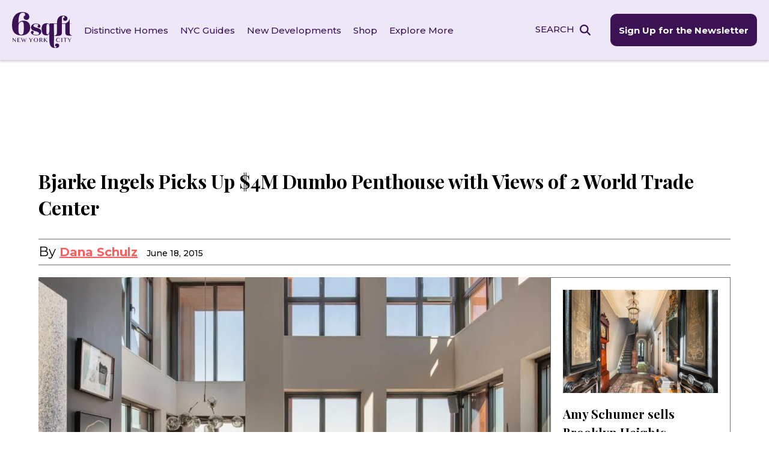

--- FILE ---
content_type: text/html; charset=UTF-8
request_url: https://www.6sqft.com/bjarke-ingels-picks-up-4m-dumbo-penthouse-with-views-of-2-world-trade-center/
body_size: 41938
content:
<!doctype html>
<html dir="ltr" lang="en-US" prefix="og: https://ogp.me/ns#">
<head> <script>
var gform;gform||(document.addEventListener("gform_main_scripts_loaded",function(){gform.scriptsLoaded=!0}),document.addEventListener("gform/theme/scripts_loaded",function(){gform.themeScriptsLoaded=!0}),window.addEventListener("DOMContentLoaded",function(){gform.domLoaded=!0}),gform={domLoaded:!1,scriptsLoaded:!1,themeScriptsLoaded:!1,isFormEditor:()=>"function"==typeof InitializeEditor,callIfLoaded:function(o){return!(!gform.domLoaded||!gform.scriptsLoaded||!gform.themeScriptsLoaded&&!gform.isFormEditor()||(gform.isFormEditor()&&console.warn("The use of gform.initializeOnLoaded() is deprecated in the form editor context and will be removed in Gravity Forms 3.1."),o(),0))},initializeOnLoaded:function(o){gform.callIfLoaded(o)||(document.addEventListener("gform_main_scripts_loaded",()=>{gform.scriptsLoaded=!0,gform.callIfLoaded(o)}),document.addEventListener("gform/theme/scripts_loaded",()=>{gform.themeScriptsLoaded=!0,gform.callIfLoaded(o)}),window.addEventListener("DOMContentLoaded",()=>{gform.domLoaded=!0,gform.callIfLoaded(o)}))},hooks:{action:{},filter:{}},addAction:function(o,r,e,t){gform.addHook("action",o,r,e,t)},addFilter:function(o,r,e,t){gform.addHook("filter",o,r,e,t)},doAction:function(o){gform.doHook("action",o,arguments)},applyFilters:function(o){return gform.doHook("filter",o,arguments)},removeAction:function(o,r){gform.removeHook("action",o,r)},removeFilter:function(o,r,e){gform.removeHook("filter",o,r,e)},addHook:function(o,r,e,t,n){null==gform.hooks[o][r]&&(gform.hooks[o][r]=[]);var d=gform.hooks[o][r];null==n&&(n=r+"_"+d.length),gform.hooks[o][r].push({tag:n,callable:e,priority:t=null==t?10:t})},doHook:function(r,o,e){var t;if(e=Array.prototype.slice.call(e,1),null!=gform.hooks[r][o]&&((o=gform.hooks[r][o]).sort(function(o,r){return o.priority-r.priority}),o.forEach(function(o){"function"!=typeof(t=o.callable)&&(t=window[t]),"action"==r?t.apply(null,e):e[0]=t.apply(null,e)})),"filter"==r)return e[0]},removeHook:function(o,r,t,n){var e;null!=gform.hooks[o][r]&&(e=(e=gform.hooks[o][r]).filter(function(o,r,e){return!!(null!=n&&n!=o.tag||null!=t&&t!=o.priority)}),gform.hooks[o][r]=e)}});
</script>
<meta charset="UTF-8"><script>if(navigator.userAgent.match(/MSIE|Internet Explorer/i)||navigator.userAgent.match(/Trident\/7\..*?rv:11/i)){var href=document.location.href;if(!href.match(/[?&]nowprocket/)){if(href.indexOf("?")==-1){if(href.indexOf("#")==-1){document.location.href=href+"?nowprocket=1"}else{document.location.href=href.replace("#","?nowprocket=1#")}}else{if(href.indexOf("#")==-1){document.location.href=href+"&nowprocket=1"}else{document.location.href=href.replace("#","&nowprocket=1#")}}}}</script><script>(()=>{class RocketLazyLoadScripts{constructor(){this.v="2.0.4",this.userEvents=["keydown","keyup","mousedown","mouseup","mousemove","mouseover","mouseout","touchmove","touchstart","touchend","touchcancel","wheel","click","dblclick","input"],this.attributeEvents=["onblur","onclick","oncontextmenu","ondblclick","onfocus","onmousedown","onmouseenter","onmouseleave","onmousemove","onmouseout","onmouseover","onmouseup","onmousewheel","onscroll","onsubmit"]}async t(){this.i(),this.o(),/iP(ad|hone)/.test(navigator.userAgent)&&this.h(),this.u(),this.l(this),this.m(),this.k(this),this.p(this),this._(),await Promise.all([this.R(),this.L()]),this.lastBreath=Date.now(),this.S(this),this.P(),this.D(),this.O(),this.M(),await this.C(this.delayedScripts.normal),await this.C(this.delayedScripts.defer),await this.C(this.delayedScripts.async),await this.T(),await this.F(),await this.j(),await this.A(),window.dispatchEvent(new Event("rocket-allScriptsLoaded")),this.everythingLoaded=!0,this.lastTouchEnd&&await new Promise(t=>setTimeout(t,500-Date.now()+this.lastTouchEnd)),this.I(),this.H(),this.U(),this.W()}i(){this.CSPIssue=sessionStorage.getItem("rocketCSPIssue"),document.addEventListener("securitypolicyviolation",t=>{this.CSPIssue||"script-src-elem"!==t.violatedDirective||"data"!==t.blockedURI||(this.CSPIssue=!0,sessionStorage.setItem("rocketCSPIssue",!0))},{isRocket:!0})}o(){window.addEventListener("pageshow",t=>{this.persisted=t.persisted,this.realWindowLoadedFired=!0},{isRocket:!0}),window.addEventListener("pagehide",()=>{this.onFirstUserAction=null},{isRocket:!0})}h(){let t;function e(e){t=e}window.addEventListener("touchstart",e,{isRocket:!0}),window.addEventListener("touchend",function i(o){o.changedTouches[0]&&t.changedTouches[0]&&Math.abs(o.changedTouches[0].pageX-t.changedTouches[0].pageX)<10&&Math.abs(o.changedTouches[0].pageY-t.changedTouches[0].pageY)<10&&o.timeStamp-t.timeStamp<200&&(window.removeEventListener("touchstart",e,{isRocket:!0}),window.removeEventListener("touchend",i,{isRocket:!0}),"INPUT"===o.target.tagName&&"text"===o.target.type||(o.target.dispatchEvent(new TouchEvent("touchend",{target:o.target,bubbles:!0})),o.target.dispatchEvent(new MouseEvent("mouseover",{target:o.target,bubbles:!0})),o.target.dispatchEvent(new PointerEvent("click",{target:o.target,bubbles:!0,cancelable:!0,detail:1,clientX:o.changedTouches[0].clientX,clientY:o.changedTouches[0].clientY})),event.preventDefault()))},{isRocket:!0})}q(t){this.userActionTriggered||("mousemove"!==t.type||this.firstMousemoveIgnored?"keyup"===t.type||"mouseover"===t.type||"mouseout"===t.type||(this.userActionTriggered=!0,this.onFirstUserAction&&this.onFirstUserAction()):this.firstMousemoveIgnored=!0),"click"===t.type&&t.preventDefault(),t.stopPropagation(),t.stopImmediatePropagation(),"touchstart"===this.lastEvent&&"touchend"===t.type&&(this.lastTouchEnd=Date.now()),"click"===t.type&&(this.lastTouchEnd=0),this.lastEvent=t.type,t.composedPath&&t.composedPath()[0].getRootNode()instanceof ShadowRoot&&(t.rocketTarget=t.composedPath()[0]),this.savedUserEvents.push(t)}u(){this.savedUserEvents=[],this.userEventHandler=this.q.bind(this),this.userEvents.forEach(t=>window.addEventListener(t,this.userEventHandler,{passive:!1,isRocket:!0})),document.addEventListener("visibilitychange",this.userEventHandler,{isRocket:!0})}U(){this.userEvents.forEach(t=>window.removeEventListener(t,this.userEventHandler,{passive:!1,isRocket:!0})),document.removeEventListener("visibilitychange",this.userEventHandler,{isRocket:!0}),this.savedUserEvents.forEach(t=>{(t.rocketTarget||t.target).dispatchEvent(new window[t.constructor.name](t.type,t))})}m(){const t="return false",e=Array.from(this.attributeEvents,t=>"data-rocket-"+t),i="["+this.attributeEvents.join("],[")+"]",o="[data-rocket-"+this.attributeEvents.join("],[data-rocket-")+"]",s=(e,i,o)=>{o&&o!==t&&(e.setAttribute("data-rocket-"+i,o),e["rocket"+i]=new Function("event",o),e.setAttribute(i,t))};new MutationObserver(t=>{for(const n of t)"attributes"===n.type&&(n.attributeName.startsWith("data-rocket-")||this.everythingLoaded?n.attributeName.startsWith("data-rocket-")&&this.everythingLoaded&&this.N(n.target,n.attributeName.substring(12)):s(n.target,n.attributeName,n.target.getAttribute(n.attributeName))),"childList"===n.type&&n.addedNodes.forEach(t=>{if(t.nodeType===Node.ELEMENT_NODE)if(this.everythingLoaded)for(const i of[t,...t.querySelectorAll(o)])for(const t of i.getAttributeNames())e.includes(t)&&this.N(i,t.substring(12));else for(const e of[t,...t.querySelectorAll(i)])for(const t of e.getAttributeNames())this.attributeEvents.includes(t)&&s(e,t,e.getAttribute(t))})}).observe(document,{subtree:!0,childList:!0,attributeFilter:[...this.attributeEvents,...e]})}I(){this.attributeEvents.forEach(t=>{document.querySelectorAll("[data-rocket-"+t+"]").forEach(e=>{this.N(e,t)})})}N(t,e){const i=t.getAttribute("data-rocket-"+e);i&&(t.setAttribute(e,i),t.removeAttribute("data-rocket-"+e))}k(t){Object.defineProperty(HTMLElement.prototype,"onclick",{get(){return this.rocketonclick||null},set(e){this.rocketonclick=e,this.setAttribute(t.everythingLoaded?"onclick":"data-rocket-onclick","this.rocketonclick(event)")}})}S(t){function e(e,i){let o=e[i];e[i]=null,Object.defineProperty(e,i,{get:()=>o,set(s){t.everythingLoaded?o=s:e["rocket"+i]=o=s}})}e(document,"onreadystatechange"),e(window,"onload"),e(window,"onpageshow");try{Object.defineProperty(document,"readyState",{get:()=>t.rocketReadyState,set(e){t.rocketReadyState=e},configurable:!0}),document.readyState="loading"}catch(t){console.log("WPRocket DJE readyState conflict, bypassing")}}l(t){this.originalAddEventListener=EventTarget.prototype.addEventListener,this.originalRemoveEventListener=EventTarget.prototype.removeEventListener,this.savedEventListeners=[],EventTarget.prototype.addEventListener=function(e,i,o){o&&o.isRocket||!t.B(e,this)&&!t.userEvents.includes(e)||t.B(e,this)&&!t.userActionTriggered||e.startsWith("rocket-")||t.everythingLoaded?t.originalAddEventListener.call(this,e,i,o):(t.savedEventListeners.push({target:this,remove:!1,type:e,func:i,options:o}),"mouseenter"!==e&&"mouseleave"!==e||t.originalAddEventListener.call(this,e,t.savedUserEvents.push,o))},EventTarget.prototype.removeEventListener=function(e,i,o){o&&o.isRocket||!t.B(e,this)&&!t.userEvents.includes(e)||t.B(e,this)&&!t.userActionTriggered||e.startsWith("rocket-")||t.everythingLoaded?t.originalRemoveEventListener.call(this,e,i,o):t.savedEventListeners.push({target:this,remove:!0,type:e,func:i,options:o})}}J(t,e){this.savedEventListeners=this.savedEventListeners.filter(i=>{let o=i.type,s=i.target||window;return e!==o||t!==s||(this.B(o,s)&&(i.type="rocket-"+o),this.$(i),!1)})}H(){EventTarget.prototype.addEventListener=this.originalAddEventListener,EventTarget.prototype.removeEventListener=this.originalRemoveEventListener,this.savedEventListeners.forEach(t=>this.$(t))}$(t){t.remove?this.originalRemoveEventListener.call(t.target,t.type,t.func,t.options):this.originalAddEventListener.call(t.target,t.type,t.func,t.options)}p(t){let e;function i(e){return t.everythingLoaded?e:e.split(" ").map(t=>"load"===t||t.startsWith("load.")?"rocket-jquery-load":t).join(" ")}function o(o){function s(e){const s=o.fn[e];o.fn[e]=o.fn.init.prototype[e]=function(){return this[0]===window&&t.userActionTriggered&&("string"==typeof arguments[0]||arguments[0]instanceof String?arguments[0]=i(arguments[0]):"object"==typeof arguments[0]&&Object.keys(arguments[0]).forEach(t=>{const e=arguments[0][t];delete arguments[0][t],arguments[0][i(t)]=e})),s.apply(this,arguments),this}}if(o&&o.fn&&!t.allJQueries.includes(o)){const e={DOMContentLoaded:[],"rocket-DOMContentLoaded":[]};for(const t in e)document.addEventListener(t,()=>{e[t].forEach(t=>t())},{isRocket:!0});o.fn.ready=o.fn.init.prototype.ready=function(i){function s(){parseInt(o.fn.jquery)>2?setTimeout(()=>i.bind(document)(o)):i.bind(document)(o)}return"function"==typeof i&&(t.realDomReadyFired?!t.userActionTriggered||t.fauxDomReadyFired?s():e["rocket-DOMContentLoaded"].push(s):e.DOMContentLoaded.push(s)),o([])},s("on"),s("one"),s("off"),t.allJQueries.push(o)}e=o}t.allJQueries=[],o(window.jQuery),Object.defineProperty(window,"jQuery",{get:()=>e,set(t){o(t)}})}P(){const t=new Map;document.write=document.writeln=function(e){const i=document.currentScript,o=document.createRange(),s=i.parentElement;let n=t.get(i);void 0===n&&(n=i.nextSibling,t.set(i,n));const c=document.createDocumentFragment();o.setStart(c,0),c.appendChild(o.createContextualFragment(e)),s.insertBefore(c,n)}}async R(){return new Promise(t=>{this.userActionTriggered?t():this.onFirstUserAction=t})}async L(){return new Promise(t=>{document.addEventListener("DOMContentLoaded",()=>{this.realDomReadyFired=!0,t()},{isRocket:!0})})}async j(){return this.realWindowLoadedFired?Promise.resolve():new Promise(t=>{window.addEventListener("load",t,{isRocket:!0})})}M(){this.pendingScripts=[];this.scriptsMutationObserver=new MutationObserver(t=>{for(const e of t)e.addedNodes.forEach(t=>{"SCRIPT"!==t.tagName||t.noModule||t.isWPRocket||this.pendingScripts.push({script:t,promise:new Promise(e=>{const i=()=>{const i=this.pendingScripts.findIndex(e=>e.script===t);i>=0&&this.pendingScripts.splice(i,1),e()};t.addEventListener("load",i,{isRocket:!0}),t.addEventListener("error",i,{isRocket:!0}),setTimeout(i,1e3)})})})}),this.scriptsMutationObserver.observe(document,{childList:!0,subtree:!0})}async F(){await this.X(),this.pendingScripts.length?(await this.pendingScripts[0].promise,await this.F()):this.scriptsMutationObserver.disconnect()}D(){this.delayedScripts={normal:[],async:[],defer:[]},document.querySelectorAll("script[type$=rocketlazyloadscript]").forEach(t=>{t.hasAttribute("data-rocket-src")?t.hasAttribute("async")&&!1!==t.async?this.delayedScripts.async.push(t):t.hasAttribute("defer")&&!1!==t.defer||"module"===t.getAttribute("data-rocket-type")?this.delayedScripts.defer.push(t):this.delayedScripts.normal.push(t):this.delayedScripts.normal.push(t)})}async _(){await this.L();let t=[];document.querySelectorAll("script[type$=rocketlazyloadscript][data-rocket-src]").forEach(e=>{let i=e.getAttribute("data-rocket-src");if(i&&!i.startsWith("data:")){i.startsWith("//")&&(i=location.protocol+i);try{const o=new URL(i).origin;o!==location.origin&&t.push({src:o,crossOrigin:e.crossOrigin||"module"===e.getAttribute("data-rocket-type")})}catch(t){}}}),t=[...new Map(t.map(t=>[JSON.stringify(t),t])).values()],this.Y(t,"preconnect")}async G(t){if(await this.K(),!0!==t.noModule||!("noModule"in HTMLScriptElement.prototype))return new Promise(e=>{let i;function o(){(i||t).setAttribute("data-rocket-status","executed"),e()}try{if(navigator.userAgent.includes("Firefox/")||""===navigator.vendor||this.CSPIssue)i=document.createElement("script"),[...t.attributes].forEach(t=>{let e=t.nodeName;"type"!==e&&("data-rocket-type"===e&&(e="type"),"data-rocket-src"===e&&(e="src"),i.setAttribute(e,t.nodeValue))}),t.text&&(i.text=t.text),t.nonce&&(i.nonce=t.nonce),i.hasAttribute("src")?(i.addEventListener("load",o,{isRocket:!0}),i.addEventListener("error",()=>{i.setAttribute("data-rocket-status","failed-network"),e()},{isRocket:!0}),setTimeout(()=>{i.isConnected||e()},1)):(i.text=t.text,o()),i.isWPRocket=!0,t.parentNode.replaceChild(i,t);else{const i=t.getAttribute("data-rocket-type"),s=t.getAttribute("data-rocket-src");i?(t.type=i,t.removeAttribute("data-rocket-type")):t.removeAttribute("type"),t.addEventListener("load",o,{isRocket:!0}),t.addEventListener("error",i=>{this.CSPIssue&&i.target.src.startsWith("data:")?(console.log("WPRocket: CSP fallback activated"),t.removeAttribute("src"),this.G(t).then(e)):(t.setAttribute("data-rocket-status","failed-network"),e())},{isRocket:!0}),s?(t.fetchPriority="high",t.removeAttribute("data-rocket-src"),t.src=s):t.src="data:text/javascript;base64,"+window.btoa(unescape(encodeURIComponent(t.text)))}}catch(i){t.setAttribute("data-rocket-status","failed-transform"),e()}});t.setAttribute("data-rocket-status","skipped")}async C(t){const e=t.shift();return e?(e.isConnected&&await this.G(e),this.C(t)):Promise.resolve()}O(){this.Y([...this.delayedScripts.normal,...this.delayedScripts.defer,...this.delayedScripts.async],"preload")}Y(t,e){this.trash=this.trash||[];let i=!0;var o=document.createDocumentFragment();t.forEach(t=>{const s=t.getAttribute&&t.getAttribute("data-rocket-src")||t.src;if(s&&!s.startsWith("data:")){const n=document.createElement("link");n.href=s,n.rel=e,"preconnect"!==e&&(n.as="script",n.fetchPriority=i?"high":"low"),t.getAttribute&&"module"===t.getAttribute("data-rocket-type")&&(n.crossOrigin=!0),t.crossOrigin&&(n.crossOrigin=t.crossOrigin),t.integrity&&(n.integrity=t.integrity),t.nonce&&(n.nonce=t.nonce),o.appendChild(n),this.trash.push(n),i=!1}}),document.head.appendChild(o)}W(){this.trash.forEach(t=>t.remove())}async T(){try{document.readyState="interactive"}catch(t){}this.fauxDomReadyFired=!0;try{await this.K(),this.J(document,"readystatechange"),document.dispatchEvent(new Event("rocket-readystatechange")),await this.K(),document.rocketonreadystatechange&&document.rocketonreadystatechange(),await this.K(),this.J(document,"DOMContentLoaded"),document.dispatchEvent(new Event("rocket-DOMContentLoaded")),await this.K(),this.J(window,"DOMContentLoaded"),window.dispatchEvent(new Event("rocket-DOMContentLoaded"))}catch(t){console.error(t)}}async A(){try{document.readyState="complete"}catch(t){}try{await this.K(),this.J(document,"readystatechange"),document.dispatchEvent(new Event("rocket-readystatechange")),await this.K(),document.rocketonreadystatechange&&document.rocketonreadystatechange(),await this.K(),this.J(window,"load"),window.dispatchEvent(new Event("rocket-load")),await this.K(),window.rocketonload&&window.rocketonload(),await this.K(),this.allJQueries.forEach(t=>t(window).trigger("rocket-jquery-load")),await this.K(),this.J(window,"pageshow");const t=new Event("rocket-pageshow");t.persisted=this.persisted,window.dispatchEvent(t),await this.K(),window.rocketonpageshow&&window.rocketonpageshow({persisted:this.persisted})}catch(t){console.error(t)}}async K(){Date.now()-this.lastBreath>45&&(await this.X(),this.lastBreath=Date.now())}async X(){return document.hidden?new Promise(t=>setTimeout(t)):new Promise(t=>requestAnimationFrame(t))}B(t,e){return e===document&&"readystatechange"===t||(e===document&&"DOMContentLoaded"===t||(e===window&&"DOMContentLoaded"===t||(e===window&&"load"===t||e===window&&"pageshow"===t)))}static run(){(new RocketLazyLoadScripts).t()}}RocketLazyLoadScripts.run()})();</script>
	
	<meta name="viewport" content="width=device-width, initial-scale=1">
	<link rel="profile" href="https://gmpg.org/xfn/11">
	<link rel="preconnect" href="https://fonts.googleapis.com">
	<link rel="preconnect" href="https://fonts.gstatic.com" crossorigin>
	

	<link rel="apple-touch-icon-precomposed" href="https://www.6sqft.com/wp-content/themes/sqft/img/favicons/6SQFT_favicon_152x152px.png">
	<link rel="icon" href="https://www.6sqft.com/wp-content/themes/sqft/img/favicons/6SQFT_favicon_76x76px.png">

	<!-- Google Tag Manager -->
	<script type="rocketlazyloadscript">(function(w,d,s,l,i){w[l]=w[l]||[];w[l].push({'gtm.start':
	new Date().getTime(),event:'gtm.js'});var f=d.getElementsByTagName(s)[0],
	j=d.createElement(s),dl=l!='dataLayer'?'&l='+l:'';j.async=true;j.src=
	'https://www.googletagmanager.com/gtm.js?id='+i+dl;f.parentNode.insertBefore(j,f);
	})(window,document,'script','dataLayer','GTM-K5ZTQNFN');</script>
	<!-- End Google Tag Manager -->

	<script type="rocketlazyloadscript" async data-rocket-src="https://pagead2.googlesyndication.com/pagead/js/adsbygoogle.js?client=ca-pub-6459174850902227" crossorigin="anonymous"></script>

	<title>Bjarke Ingels Picks up $4M Dumbo Penthouse with Views of 2 World Trade Center | 6sqft</title>
<link data-rocket-preload as="style" href="https://fonts.googleapis.com/css2?family=Montserrat:wght@300;400;500;600;700&#038;family=Playfair+Display:ital,wght@0,400;0,700;0,800;1,400&#038;display=swap" rel="preload">
<link href="https://fonts.googleapis.com/css2?family=Montserrat:wght@300;400;500;600;700&#038;family=Playfair+Display:ital,wght@0,400;0,700;0,800;1,400&#038;display=swap" media="print" onload="this.media=&#039;all&#039;" rel="stylesheet">
<noscript><link rel="stylesheet" href="https://fonts.googleapis.com/css2?family=Montserrat:wght@300;400;500;600;700&#038;family=Playfair+Display:ital,wght@0,400;0,700;0,800;1,400&#038;display=swap"></noscript>

		<!-- All in One SEO Pro 4.9.3 - aioseo.com -->
	<meta name="description" content="Starchitect Bjarke Ingels has picked up a $4 million Dumbo penthouse at 205 Water Street with views of his impending tower at 2 World Trade Center." />
	<meta name="robots" content="max-image-preview:large" />
	<meta name="author" content="Dana Schulz"/>
	<link rel="canonical" href="https://www.6sqft.com/bjarke-ingels-picks-up-4m-dumbo-penthouse-with-views-of-2-world-trade-center/" />
	<meta name="generator" content="All in One SEO Pro (AIOSEO) 4.9.3" />
		<meta property="og:locale" content="en_US" />
		<meta property="og:site_name" content="6sqft | NYC Real Estate news and information" />
		<meta property="og:type" content="article" />
		<meta property="og:title" content="Bjarke Ingels Picks up $4M Dumbo Penthouse with Views of 2 World Trade Center | 6sqft" />
		<meta property="og:description" content="Starchitect Bjarke Ingels has picked up a $4 million Dumbo penthouse at 205 Water Street with views of his impending tower at 2 World Trade Center." />
		<meta property="og:url" content="https://www.6sqft.com/bjarke-ingels-picks-up-4m-dumbo-penthouse-with-views-of-2-world-trade-center/" />
		<meta property="og:image" content="https://thumbs.6sqft.com/wp-content/uploads/2015/01/21013009/205-Water-St.-PHN-1.jpg" />
		<meta property="og:image:secure_url" content="https://thumbs.6sqft.com/wp-content/uploads/2015/01/21013009/205-Water-St.-PHN-1.jpg" />
		<meta property="og:image:width" content="1200" />
		<meta property="og:image:height" content="900" />
		<meta property="article:published_time" content="2015-06-18T21:08:09+00:00" />
		<meta property="article:modified_time" content="2023-08-02T00:27:29+00:00" />
		<meta property="article:publisher" content="https://www.facebook.com/6sqft/" />
		<meta name="twitter:card" content="summary" />
		<meta name="twitter:site" content="@6sqft" />
		<meta name="twitter:title" content="Bjarke Ingels Picks up $4M Dumbo Penthouse with Views of 2 World Trade Center | 6sqft" />
		<meta name="twitter:description" content="Starchitect Bjarke Ingels has picked up a $4 million Dumbo penthouse at 205 Water Street with views of his impending tower at 2 World Trade Center." />
		<meta name="twitter:creator" content="@6sqft" />
		<meta name="twitter:image" content="https://thumbs.6sqft.com/wp-content/uploads/2015/01/21013009/205-Water-St.-PHN-1.jpg" />
		<script type="application/ld+json" class="aioseo-schema">
			{"@context":"https:\/\/schema.org","@graph":[{"@type":"Article","@id":"https:\/\/www.6sqft.com\/bjarke-ingels-picks-up-4m-dumbo-penthouse-with-views-of-2-world-trade-center\/#article","name":"Bjarke Ingels Picks up $4M Dumbo Penthouse with Views of 2 World Trade Center | 6sqft","headline":"Bjarke Ingels Picks Up $4M Dumbo Penthouse with Views of 2 World Trade Center","author":{"@id":"https:\/\/www.6sqft.com\/author\/danaschulz\/#author"},"publisher":{"@id":"https:\/\/www.6sqft.com\/#organization"},"image":{"@type":"ImageObject","url":"https:\/\/thumbs.6sqft.com\/wp-content\/uploads\/2015\/01\/21013009\/205-Water-St.-PHN-1.jpg","width":1200,"height":900,"caption":"205 Water Street, interior designer Athena Calderone, DJ Victor Calderone, outdoor space"},"datePublished":"2015-06-18T17:08:09-04:00","dateModified":"2023-08-02T00:27:29-04:00","inLanguage":"en-US","mainEntityOfPage":{"@id":"https:\/\/www.6sqft.com\/bjarke-ingels-picks-up-4m-dumbo-penthouse-with-views-of-2-world-trade-center\/#webpage"},"isPartOf":{"@id":"https:\/\/www.6sqft.com\/bjarke-ingels-picks-up-4m-dumbo-penthouse-with-views-of-2-world-trade-center\/#webpage"},"articleSection":"Architecture And Design, Real Estate Trends, Dumbo, 205 Water Street, Outdoor Space, Rooftop Spaces, Athena Calderone, Bjarke Ingels, Penthouses, Triplexes"},{"@type":"BreadcrumbList","@id":"https:\/\/www.6sqft.com\/bjarke-ingels-picks-up-4m-dumbo-penthouse-with-views-of-2-world-trade-center\/#breadcrumblist","itemListElement":[{"@type":"ListItem","@id":"https:\/\/www.6sqft.com#listItem","position":1,"name":"Home","item":"https:\/\/www.6sqft.com","nextItem":{"@type":"ListItem","@id":"https:\/\/www.6sqft.com\/category\/architecture-and-design\/#listItem","name":"Architecture And Design"}},{"@type":"ListItem","@id":"https:\/\/www.6sqft.com\/category\/architecture-and-design\/#listItem","position":2,"name":"Architecture And Design","item":"https:\/\/www.6sqft.com\/category\/architecture-and-design\/","nextItem":{"@type":"ListItem","@id":"https:\/\/www.6sqft.com\/bjarke-ingels-picks-up-4m-dumbo-penthouse-with-views-of-2-world-trade-center\/#listItem","name":"Bjarke Ingels Picks Up $4M Dumbo Penthouse with Views of 2 World Trade Center"},"previousItem":{"@type":"ListItem","@id":"https:\/\/www.6sqft.com#listItem","name":"Home"}},{"@type":"ListItem","@id":"https:\/\/www.6sqft.com\/bjarke-ingels-picks-up-4m-dumbo-penthouse-with-views-of-2-world-trade-center\/#listItem","position":3,"name":"Bjarke Ingels Picks Up $4M Dumbo Penthouse with Views of 2 World Trade Center","previousItem":{"@type":"ListItem","@id":"https:\/\/www.6sqft.com\/category\/architecture-and-design\/#listItem","name":"Architecture And Design"}}]},{"@type":"Organization","@id":"https:\/\/www.6sqft.com\/#organization","name":"6sqft","description":"NYC Real Estate news and information","url":"https:\/\/www.6sqft.com\/","logo":{"@type":"ImageObject","url":"https:\/\/www.6sqft.com\/wp-content\/uploads\/2023\/02\/logo_6sqft.svg","@id":"https:\/\/www.6sqft.com\/bjarke-ingels-picks-up-4m-dumbo-penthouse-with-views-of-2-world-trade-center\/#organizationLogo","width":136,"height":81},"image":{"@id":"https:\/\/www.6sqft.com\/bjarke-ingels-picks-up-4m-dumbo-penthouse-with-views-of-2-world-trade-center\/#organizationLogo"},"sameAs":["https:\/\/www.facebook.com\/6sqft\/","https:\/\/twitter.com\/6sqft","https:\/\/www.instagram.com\/6sqft\/"]},{"@type":"Person","@id":"https:\/\/www.6sqft.com\/author\/danaschulz\/#author","url":"https:\/\/www.6sqft.com\/author\/danaschulz\/","name":"Dana Schulz","image":{"@type":"ImageObject","@id":"https:\/\/www.6sqft.com\/bjarke-ingels-picks-up-4m-dumbo-penthouse-with-views-of-2-world-trade-center\/#authorImage","url":"https:\/\/secure.gravatar.com\/avatar\/f7c5d70a55b0d7d06d010c15102bc4fe7162b948226382f67bbcf54dbcadd424?s=96&d=mm&r=g","width":96,"height":96,"caption":"Dana Schulz"}},{"@type":"WebPage","@id":"https:\/\/www.6sqft.com\/bjarke-ingels-picks-up-4m-dumbo-penthouse-with-views-of-2-world-trade-center\/#webpage","url":"https:\/\/www.6sqft.com\/bjarke-ingels-picks-up-4m-dumbo-penthouse-with-views-of-2-world-trade-center\/","name":"Bjarke Ingels Picks up $4M Dumbo Penthouse with Views of 2 World Trade Center | 6sqft","description":"Starchitect Bjarke Ingels has picked up a $4 million Dumbo penthouse at 205 Water Street with views of his impending tower at 2 World Trade Center.","inLanguage":"en-US","isPartOf":{"@id":"https:\/\/www.6sqft.com\/#website"},"breadcrumb":{"@id":"https:\/\/www.6sqft.com\/bjarke-ingels-picks-up-4m-dumbo-penthouse-with-views-of-2-world-trade-center\/#breadcrumblist"},"author":{"@id":"https:\/\/www.6sqft.com\/author\/danaschulz\/#author"},"creator":{"@id":"https:\/\/www.6sqft.com\/author\/danaschulz\/#author"},"image":{"@type":"ImageObject","url":"https:\/\/thumbs.6sqft.com\/wp-content\/uploads\/2015\/01\/21013009\/205-Water-St.-PHN-1.jpg","@id":"https:\/\/www.6sqft.com\/bjarke-ingels-picks-up-4m-dumbo-penthouse-with-views-of-2-world-trade-center\/#mainImage","width":1200,"height":900,"caption":"205 Water Street, interior designer Athena Calderone, DJ Victor Calderone, outdoor space"},"primaryImageOfPage":{"@id":"https:\/\/www.6sqft.com\/bjarke-ingels-picks-up-4m-dumbo-penthouse-with-views-of-2-world-trade-center\/#mainImage"},"datePublished":"2015-06-18T17:08:09-04:00","dateModified":"2023-08-02T00:27:29-04:00"},{"@type":"WebSite","@id":"https:\/\/www.6sqft.com\/#website","url":"https:\/\/www.6sqft.com\/","name":"6sqft | NYC local news, events, and apartments","description":"NYC Real Estate news and information","inLanguage":"en-US","publisher":{"@id":"https:\/\/www.6sqft.com\/#organization"}}]}
		</script>
		<!-- All in One SEO Pro -->

<link rel='dns-prefetch' href='//www.6sqft.com' />
<link rel='dns-prefetch' href='//www.googletagmanager.com' />
<link rel='dns-prefetch' href='//pagead2.googlesyndication.com' />
<link href='https://fonts.gstatic.com' crossorigin rel='preconnect' />
<link rel="alternate" type="application/rss+xml" title="6sqft &raquo; Feed" href="https://www.6sqft.com/feed/" />
<link rel="alternate" type="application/rss+xml" title="6sqft &raquo; Comments Feed" href="https://www.6sqft.com/comments/feed/" />
<script id="wpp-js" src="https://www.6sqft.com/wp-content/plugins/wordpress-popular-posts/assets/js/wpp.min.js?ver=7.3.6" data-sampling="0" data-sampling-rate="100" data-api-url="https://www.6sqft.com/wp-json/wordpress-popular-posts" data-post-id="140973" data-token="0ef1fbda9e" data-lang="0" data-debug="0"></script>
<link rel="alternate" type="application/rss+xml" title="6sqft &raquo; Bjarke Ingels Picks Up $4M Dumbo Penthouse with Views of 2 World Trade Center Comments Feed" href="https://www.6sqft.com/bjarke-ingels-picks-up-4m-dumbo-penthouse-with-views-of-2-world-trade-center/feed/" />
<link rel="alternate" title="oEmbed (JSON)" type="application/json+oembed" href="https://www.6sqft.com/wp-json/oembed/1.0/embed?url=https%3A%2F%2Fwww.6sqft.com%2Fbjarke-ingels-picks-up-4m-dumbo-penthouse-with-views-of-2-world-trade-center%2F" />
<link rel="alternate" title="oEmbed (XML)" type="text/xml+oembed" href="https://www.6sqft.com/wp-json/oembed/1.0/embed?url=https%3A%2F%2Fwww.6sqft.com%2Fbjarke-ingels-picks-up-4m-dumbo-penthouse-with-views-of-2-world-trade-center%2F&#038;format=xml" />
<style id='wp-img-auto-sizes-contain-inline-css'>
img:is([sizes=auto i],[sizes^="auto," i]){contain-intrinsic-size:3000px 1500px}
/*# sourceURL=wp-img-auto-sizes-contain-inline-css */
</style>
<style id='wp-emoji-styles-inline-css'>

	img.wp-smiley, img.emoji {
		display: inline !important;
		border: none !important;
		box-shadow: none !important;
		height: 1em !important;
		width: 1em !important;
		margin: 0 0.07em !important;
		vertical-align: -0.1em !important;
		background: none !important;
		padding: 0 !important;
	}
/*# sourceURL=wp-emoji-styles-inline-css */
</style>
<style id='wp-block-library-inline-css'>
:root{--wp-block-synced-color:#7a00df;--wp-block-synced-color--rgb:122,0,223;--wp-bound-block-color:var(--wp-block-synced-color);--wp-editor-canvas-background:#ddd;--wp-admin-theme-color:#007cba;--wp-admin-theme-color--rgb:0,124,186;--wp-admin-theme-color-darker-10:#006ba1;--wp-admin-theme-color-darker-10--rgb:0,107,160.5;--wp-admin-theme-color-darker-20:#005a87;--wp-admin-theme-color-darker-20--rgb:0,90,135;--wp-admin-border-width-focus:2px}@media (min-resolution:192dpi){:root{--wp-admin-border-width-focus:1.5px}}.wp-element-button{cursor:pointer}:root .has-very-light-gray-background-color{background-color:#eee}:root .has-very-dark-gray-background-color{background-color:#313131}:root .has-very-light-gray-color{color:#eee}:root .has-very-dark-gray-color{color:#313131}:root .has-vivid-green-cyan-to-vivid-cyan-blue-gradient-background{background:linear-gradient(135deg,#00d084,#0693e3)}:root .has-purple-crush-gradient-background{background:linear-gradient(135deg,#34e2e4,#4721fb 50%,#ab1dfe)}:root .has-hazy-dawn-gradient-background{background:linear-gradient(135deg,#faaca8,#dad0ec)}:root .has-subdued-olive-gradient-background{background:linear-gradient(135deg,#fafae1,#67a671)}:root .has-atomic-cream-gradient-background{background:linear-gradient(135deg,#fdd79a,#004a59)}:root .has-nightshade-gradient-background{background:linear-gradient(135deg,#330968,#31cdcf)}:root .has-midnight-gradient-background{background:linear-gradient(135deg,#020381,#2874fc)}:root{--wp--preset--font-size--normal:16px;--wp--preset--font-size--huge:42px}.has-regular-font-size{font-size:1em}.has-larger-font-size{font-size:2.625em}.has-normal-font-size{font-size:var(--wp--preset--font-size--normal)}.has-huge-font-size{font-size:var(--wp--preset--font-size--huge)}.has-text-align-center{text-align:center}.has-text-align-left{text-align:left}.has-text-align-right{text-align:right}.has-fit-text{white-space:nowrap!important}#end-resizable-editor-section{display:none}.aligncenter{clear:both}.items-justified-left{justify-content:flex-start}.items-justified-center{justify-content:center}.items-justified-right{justify-content:flex-end}.items-justified-space-between{justify-content:space-between}.screen-reader-text{border:0;clip-path:inset(50%);height:1px;margin:-1px;overflow:hidden;padding:0;position:absolute;width:1px;word-wrap:normal!important}.screen-reader-text:focus{background-color:#ddd;clip-path:none;color:#444;display:block;font-size:1em;height:auto;left:5px;line-height:normal;padding:15px 23px 14px;text-decoration:none;top:5px;width:auto;z-index:100000}html :where(.has-border-color){border-style:solid}html :where([style*=border-top-color]){border-top-style:solid}html :where([style*=border-right-color]){border-right-style:solid}html :where([style*=border-bottom-color]){border-bottom-style:solid}html :where([style*=border-left-color]){border-left-style:solid}html :where([style*=border-width]){border-style:solid}html :where([style*=border-top-width]){border-top-style:solid}html :where([style*=border-right-width]){border-right-style:solid}html :where([style*=border-bottom-width]){border-bottom-style:solid}html :where([style*=border-left-width]){border-left-style:solid}html :where(img[class*=wp-image-]){height:auto;max-width:100%}:where(figure){margin:0 0 1em}html :where(.is-position-sticky){--wp-admin--admin-bar--position-offset:var(--wp-admin--admin-bar--height,0px)}@media screen and (max-width:600px){html :where(.is-position-sticky){--wp-admin--admin-bar--position-offset:0px}}

/*# sourceURL=wp-block-library-inline-css */
</style><style id='wp-block-paragraph-inline-css'>
.is-small-text{font-size:.875em}.is-regular-text{font-size:1em}.is-large-text{font-size:2.25em}.is-larger-text{font-size:3em}.has-drop-cap:not(:focus):first-letter{float:left;font-size:8.4em;font-style:normal;font-weight:100;line-height:.68;margin:.05em .1em 0 0;text-transform:uppercase}body.rtl .has-drop-cap:not(:focus):first-letter{float:none;margin-left:.1em}p.has-drop-cap.has-background{overflow:hidden}:root :where(p.has-background){padding:1.25em 2.375em}:where(p.has-text-color:not(.has-link-color)) a{color:inherit}p.has-text-align-left[style*="writing-mode:vertical-lr"],p.has-text-align-right[style*="writing-mode:vertical-rl"]{rotate:180deg}
/*# sourceURL=https://www.6sqft.com/wp-includes/blocks/paragraph/style.min.css */
</style>
<style id='global-styles-inline-css'>
:root{--wp--preset--aspect-ratio--square: 1;--wp--preset--aspect-ratio--4-3: 4/3;--wp--preset--aspect-ratio--3-4: 3/4;--wp--preset--aspect-ratio--3-2: 3/2;--wp--preset--aspect-ratio--2-3: 2/3;--wp--preset--aspect-ratio--16-9: 16/9;--wp--preset--aspect-ratio--9-16: 9/16;--wp--preset--color--black: #000000;--wp--preset--color--cyan-bluish-gray: #abb8c3;--wp--preset--color--white: #ffffff;--wp--preset--color--pale-pink: #f78da7;--wp--preset--color--vivid-red: #cf2e2e;--wp--preset--color--luminous-vivid-orange: #ff6900;--wp--preset--color--luminous-vivid-amber: #fcb900;--wp--preset--color--light-green-cyan: #7bdcb5;--wp--preset--color--vivid-green-cyan: #00d084;--wp--preset--color--pale-cyan-blue: #8ed1fc;--wp--preset--color--vivid-cyan-blue: #0693e3;--wp--preset--color--vivid-purple: #9b51e0;--wp--preset--color--primary: #fff;--wp--preset--color--secondary: #000;--wp--preset--color--tertiary: #383838;--wp--preset--color--quaternary: #00838f;--wp--preset--color--quinary: #4fb3bf;--wp--preset--gradient--vivid-cyan-blue-to-vivid-purple: linear-gradient(135deg,rgb(6,147,227) 0%,rgb(155,81,224) 100%);--wp--preset--gradient--light-green-cyan-to-vivid-green-cyan: linear-gradient(135deg,rgb(122,220,180) 0%,rgb(0,208,130) 100%);--wp--preset--gradient--luminous-vivid-amber-to-luminous-vivid-orange: linear-gradient(135deg,rgb(252,185,0) 0%,rgb(255,105,0) 100%);--wp--preset--gradient--luminous-vivid-orange-to-vivid-red: linear-gradient(135deg,rgb(255,105,0) 0%,rgb(207,46,46) 100%);--wp--preset--gradient--very-light-gray-to-cyan-bluish-gray: linear-gradient(135deg,rgb(238,238,238) 0%,rgb(169,184,195) 100%);--wp--preset--gradient--cool-to-warm-spectrum: linear-gradient(135deg,rgb(74,234,220) 0%,rgb(151,120,209) 20%,rgb(207,42,186) 40%,rgb(238,44,130) 60%,rgb(251,105,98) 80%,rgb(254,248,76) 100%);--wp--preset--gradient--blush-light-purple: linear-gradient(135deg,rgb(255,206,236) 0%,rgb(152,150,240) 100%);--wp--preset--gradient--blush-bordeaux: linear-gradient(135deg,rgb(254,205,165) 0%,rgb(254,45,45) 50%,rgb(107,0,62) 100%);--wp--preset--gradient--luminous-dusk: linear-gradient(135deg,rgb(255,203,112) 0%,rgb(199,81,192) 50%,rgb(65,88,208) 100%);--wp--preset--gradient--pale-ocean: linear-gradient(135deg,rgb(255,245,203) 0%,rgb(182,227,212) 50%,rgb(51,167,181) 100%);--wp--preset--gradient--electric-grass: linear-gradient(135deg,rgb(202,248,128) 0%,rgb(113,206,126) 100%);--wp--preset--gradient--midnight: linear-gradient(135deg,rgb(2,3,129) 0%,rgb(40,116,252) 100%);--wp--preset--gradient--quinary-to-secondary: linear-gradient(135deg, var(--wp--preset--color--quinary), var(--wp--preset--color--secondary));--wp--preset--font-size--small: 1.125rem;--wp--preset--font-size--medium: 1.25rem;--wp--preset--font-size--large: 1.5rem;--wp--preset--font-size--x-large: 42px;--wp--preset--font-size--extra-small: 1rem;--wp--preset--font-size--extra-large: 2.5rem;--wp--preset--font-family--system-fonts: -apple-system,BlinkMacSystemFont,"Segoe UI",Roboto,Oxygen-Sans,Ubuntu,Cantarell,"Helvetica Neue",sans-serif;--wp--preset--font-family--geneva-verdana: Geneva, Tahoma, Verdana, sans-serif;--wp--preset--font-family--cambria-georgia: Cambria, Georgia, serif;--wp--preset--spacing--20: 0.44rem;--wp--preset--spacing--30: 0.67rem;--wp--preset--spacing--40: 1rem;--wp--preset--spacing--50: 1.5rem;--wp--preset--spacing--60: 2.25rem;--wp--preset--spacing--70: 3.38rem;--wp--preset--spacing--80: 5.06rem;--wp--preset--shadow--natural: 6px 6px 9px rgba(0, 0, 0, 0.2);--wp--preset--shadow--deep: 12px 12px 50px rgba(0, 0, 0, 0.4);--wp--preset--shadow--sharp: 6px 6px 0px rgba(0, 0, 0, 0.2);--wp--preset--shadow--outlined: 6px 6px 0px -3px rgb(255, 255, 255), 6px 6px rgb(0, 0, 0);--wp--preset--shadow--crisp: 6px 6px 0px rgb(0, 0, 0);}:root { --wp--style--global--content-size: 840px;--wp--style--global--wide-size: 1100px; }:where(body) { margin: 0; }.wp-site-blocks > .alignleft { float: left; margin-right: 2em; }.wp-site-blocks > .alignright { float: right; margin-left: 2em; }.wp-site-blocks > .aligncenter { justify-content: center; margin-left: auto; margin-right: auto; }:where(.wp-site-blocks) > * { margin-block-start: 24px; margin-block-end: 0; }:where(.wp-site-blocks) > :first-child { margin-block-start: 0; }:where(.wp-site-blocks) > :last-child { margin-block-end: 0; }:root { --wp--style--block-gap: 24px; }:root :where(.is-layout-flow) > :first-child{margin-block-start: 0;}:root :where(.is-layout-flow) > :last-child{margin-block-end: 0;}:root :where(.is-layout-flow) > *{margin-block-start: 24px;margin-block-end: 0;}:root :where(.is-layout-constrained) > :first-child{margin-block-start: 0;}:root :where(.is-layout-constrained) > :last-child{margin-block-end: 0;}:root :where(.is-layout-constrained) > *{margin-block-start: 24px;margin-block-end: 0;}:root :where(.is-layout-flex){gap: 24px;}:root :where(.is-layout-grid){gap: 24px;}.is-layout-flow > .alignleft{float: left;margin-inline-start: 0;margin-inline-end: 2em;}.is-layout-flow > .alignright{float: right;margin-inline-start: 2em;margin-inline-end: 0;}.is-layout-flow > .aligncenter{margin-left: auto !important;margin-right: auto !important;}.is-layout-constrained > .alignleft{float: left;margin-inline-start: 0;margin-inline-end: 2em;}.is-layout-constrained > .alignright{float: right;margin-inline-start: 2em;margin-inline-end: 0;}.is-layout-constrained > .aligncenter{margin-left: auto !important;margin-right: auto !important;}.is-layout-constrained > :where(:not(.alignleft):not(.alignright):not(.alignfull)){max-width: var(--wp--style--global--content-size);margin-left: auto !important;margin-right: auto !important;}.is-layout-constrained > .alignwide{max-width: var(--wp--style--global--wide-size);}body .is-layout-flex{display: flex;}.is-layout-flex{flex-wrap: wrap;align-items: center;}.is-layout-flex > :is(*, div){margin: 0;}body .is-layout-grid{display: grid;}.is-layout-grid > :is(*, div){margin: 0;}body{background-color: var(--wp--preset--color--primary);color: var(--wp--preset--color--secondary);font-family: var(--wp--preset--font-family--system-fonts);font-size: var(--wp--preset--font-size--medium);line-height: 1.7;padding-top: 0px;padding-right: 0px;padding-bottom: 0px;padding-left: 0px;}a:where(:not(.wp-element-button)){color: var(--wp--preset--color--quinary);text-decoration: underline;}:root :where(.wp-element-button, .wp-block-button__link){background-color: #32373c;border-width: 0;color: #fff;font-family: inherit;font-size: inherit;font-style: inherit;font-weight: inherit;letter-spacing: inherit;line-height: inherit;padding-top: calc(0.667em + 2px);padding-right: calc(1.333em + 2px);padding-bottom: calc(0.667em + 2px);padding-left: calc(1.333em + 2px);text-decoration: none;text-transform: inherit;}.has-black-color{color: var(--wp--preset--color--black) !important;}.has-cyan-bluish-gray-color{color: var(--wp--preset--color--cyan-bluish-gray) !important;}.has-white-color{color: var(--wp--preset--color--white) !important;}.has-pale-pink-color{color: var(--wp--preset--color--pale-pink) !important;}.has-vivid-red-color{color: var(--wp--preset--color--vivid-red) !important;}.has-luminous-vivid-orange-color{color: var(--wp--preset--color--luminous-vivid-orange) !important;}.has-luminous-vivid-amber-color{color: var(--wp--preset--color--luminous-vivid-amber) !important;}.has-light-green-cyan-color{color: var(--wp--preset--color--light-green-cyan) !important;}.has-vivid-green-cyan-color{color: var(--wp--preset--color--vivid-green-cyan) !important;}.has-pale-cyan-blue-color{color: var(--wp--preset--color--pale-cyan-blue) !important;}.has-vivid-cyan-blue-color{color: var(--wp--preset--color--vivid-cyan-blue) !important;}.has-vivid-purple-color{color: var(--wp--preset--color--vivid-purple) !important;}.has-primary-color{color: var(--wp--preset--color--primary) !important;}.has-secondary-color{color: var(--wp--preset--color--secondary) !important;}.has-tertiary-color{color: var(--wp--preset--color--tertiary) !important;}.has-quaternary-color{color: var(--wp--preset--color--quaternary) !important;}.has-quinary-color{color: var(--wp--preset--color--quinary) !important;}.has-black-background-color{background-color: var(--wp--preset--color--black) !important;}.has-cyan-bluish-gray-background-color{background-color: var(--wp--preset--color--cyan-bluish-gray) !important;}.has-white-background-color{background-color: var(--wp--preset--color--white) !important;}.has-pale-pink-background-color{background-color: var(--wp--preset--color--pale-pink) !important;}.has-vivid-red-background-color{background-color: var(--wp--preset--color--vivid-red) !important;}.has-luminous-vivid-orange-background-color{background-color: var(--wp--preset--color--luminous-vivid-orange) !important;}.has-luminous-vivid-amber-background-color{background-color: var(--wp--preset--color--luminous-vivid-amber) !important;}.has-light-green-cyan-background-color{background-color: var(--wp--preset--color--light-green-cyan) !important;}.has-vivid-green-cyan-background-color{background-color: var(--wp--preset--color--vivid-green-cyan) !important;}.has-pale-cyan-blue-background-color{background-color: var(--wp--preset--color--pale-cyan-blue) !important;}.has-vivid-cyan-blue-background-color{background-color: var(--wp--preset--color--vivid-cyan-blue) !important;}.has-vivid-purple-background-color{background-color: var(--wp--preset--color--vivid-purple) !important;}.has-primary-background-color{background-color: var(--wp--preset--color--primary) !important;}.has-secondary-background-color{background-color: var(--wp--preset--color--secondary) !important;}.has-tertiary-background-color{background-color: var(--wp--preset--color--tertiary) !important;}.has-quaternary-background-color{background-color: var(--wp--preset--color--quaternary) !important;}.has-quinary-background-color{background-color: var(--wp--preset--color--quinary) !important;}.has-black-border-color{border-color: var(--wp--preset--color--black) !important;}.has-cyan-bluish-gray-border-color{border-color: var(--wp--preset--color--cyan-bluish-gray) !important;}.has-white-border-color{border-color: var(--wp--preset--color--white) !important;}.has-pale-pink-border-color{border-color: var(--wp--preset--color--pale-pink) !important;}.has-vivid-red-border-color{border-color: var(--wp--preset--color--vivid-red) !important;}.has-luminous-vivid-orange-border-color{border-color: var(--wp--preset--color--luminous-vivid-orange) !important;}.has-luminous-vivid-amber-border-color{border-color: var(--wp--preset--color--luminous-vivid-amber) !important;}.has-light-green-cyan-border-color{border-color: var(--wp--preset--color--light-green-cyan) !important;}.has-vivid-green-cyan-border-color{border-color: var(--wp--preset--color--vivid-green-cyan) !important;}.has-pale-cyan-blue-border-color{border-color: var(--wp--preset--color--pale-cyan-blue) !important;}.has-vivid-cyan-blue-border-color{border-color: var(--wp--preset--color--vivid-cyan-blue) !important;}.has-vivid-purple-border-color{border-color: var(--wp--preset--color--vivid-purple) !important;}.has-primary-border-color{border-color: var(--wp--preset--color--primary) !important;}.has-secondary-border-color{border-color: var(--wp--preset--color--secondary) !important;}.has-tertiary-border-color{border-color: var(--wp--preset--color--tertiary) !important;}.has-quaternary-border-color{border-color: var(--wp--preset--color--quaternary) !important;}.has-quinary-border-color{border-color: var(--wp--preset--color--quinary) !important;}.has-vivid-cyan-blue-to-vivid-purple-gradient-background{background: var(--wp--preset--gradient--vivid-cyan-blue-to-vivid-purple) !important;}.has-light-green-cyan-to-vivid-green-cyan-gradient-background{background: var(--wp--preset--gradient--light-green-cyan-to-vivid-green-cyan) !important;}.has-luminous-vivid-amber-to-luminous-vivid-orange-gradient-background{background: var(--wp--preset--gradient--luminous-vivid-amber-to-luminous-vivid-orange) !important;}.has-luminous-vivid-orange-to-vivid-red-gradient-background{background: var(--wp--preset--gradient--luminous-vivid-orange-to-vivid-red) !important;}.has-very-light-gray-to-cyan-bluish-gray-gradient-background{background: var(--wp--preset--gradient--very-light-gray-to-cyan-bluish-gray) !important;}.has-cool-to-warm-spectrum-gradient-background{background: var(--wp--preset--gradient--cool-to-warm-spectrum) !important;}.has-blush-light-purple-gradient-background{background: var(--wp--preset--gradient--blush-light-purple) !important;}.has-blush-bordeaux-gradient-background{background: var(--wp--preset--gradient--blush-bordeaux) !important;}.has-luminous-dusk-gradient-background{background: var(--wp--preset--gradient--luminous-dusk) !important;}.has-pale-ocean-gradient-background{background: var(--wp--preset--gradient--pale-ocean) !important;}.has-electric-grass-gradient-background{background: var(--wp--preset--gradient--electric-grass) !important;}.has-midnight-gradient-background{background: var(--wp--preset--gradient--midnight) !important;}.has-quinary-to-secondary-gradient-background{background: var(--wp--preset--gradient--quinary-to-secondary) !important;}.has-small-font-size{font-size: var(--wp--preset--font-size--small) !important;}.has-medium-font-size{font-size: var(--wp--preset--font-size--medium) !important;}.has-large-font-size{font-size: var(--wp--preset--font-size--large) !important;}.has-x-large-font-size{font-size: var(--wp--preset--font-size--x-large) !important;}.has-extra-small-font-size{font-size: var(--wp--preset--font-size--extra-small) !important;}.has-extra-large-font-size{font-size: var(--wp--preset--font-size--extra-large) !important;}.has-system-fonts-font-family{font-family: var(--wp--preset--font-family--system-fonts) !important;}.has-geneva-verdana-font-family{font-family: var(--wp--preset--font-family--geneva-verdana) !important;}.has-cambria-georgia-font-family{font-family: var(--wp--preset--font-family--cambria-georgia) !important;}
/*# sourceURL=global-styles-inline-css */
</style>

<link data-minify="1" rel='stylesheet' id='sqft-slick-css' href='https://www.6sqft.com/wp-content/cache/min/1/wp-content/themes/sqft/js/slick/slick.css?ver=1767717518' media='all' />
<link data-minify="1" rel='stylesheet' id='sqft-photoswipe-css' href='https://www.6sqft.com/wp-content/cache/min/1/wp-content/themes/sqft/js/photoswipe/photoswipe.css?ver=1767717518' media='all' />
<link data-minify="1" rel='stylesheet' id='sqft-style-css' href='https://www.6sqft.com/wp-content/cache/min/1/wp-content/themes/sqft/style.css?ver=1767717518' media='all' />
<script type="rocketlazyloadscript" data-rocket-src="https://www.6sqft.com/wp-includes/js/jquery/jquery.min.js?ver=3.7.1" id="jquery-core-js" data-rocket-defer defer></script>
<script type="rocketlazyloadscript" data-rocket-src="https://www.6sqft.com/wp-includes/js/jquery/jquery-migrate.min.js?ver=3.4.1" id="jquery-migrate-js" data-rocket-defer defer></script>

<!-- Google tag (gtag.js) snippet added by Site Kit -->
<!-- Google Analytics snippet added by Site Kit -->
<script type="rocketlazyloadscript" data-rocket-src="https://www.googletagmanager.com/gtag/js?id=GT-K8GXJ6R" id="google_gtagjs-js" async></script>
<script type="rocketlazyloadscript" id="google_gtagjs-js-after">
window.dataLayer = window.dataLayer || [];function gtag(){dataLayer.push(arguments);}
gtag("set","linker",{"domains":["www.6sqft.com"]});
gtag("js", new Date());
gtag("set", "developer_id.dZTNiMT", true);
gtag("config", "GT-K8GXJ6R");
//# sourceURL=google_gtagjs-js-after
</script>
<link rel="https://api.w.org/" href="https://www.6sqft.com/wp-json/" /><link rel="alternate" title="JSON" type="application/json" href="https://www.6sqft.com/wp-json/wp/v2/posts/140973" /><link rel="EditURI" type="application/rsd+xml" title="RSD" href="https://www.6sqft.com/xmlrpc.php?rsd" />
<meta name="generator" content="WordPress 6.9" />
<link rel='shortlink' href='https://www.6sqft.com/?p=140973' />
<style type="text/css">.aawp .aawp-tb__row--highlight{background-color:#256aaf;}.aawp .aawp-tb__row--highlight{color:#fff;}.aawp .aawp-tb__row--highlight a{color:#fff;}</style><meta name="generator" content="Site Kit by Google 1.170.0" />            <style id="wpp-loading-animation-styles">@-webkit-keyframes bgslide{from{background-position-x:0}to{background-position-x:-200%}}@keyframes bgslide{from{background-position-x:0}to{background-position-x:-200%}}.wpp-widget-block-placeholder,.wpp-shortcode-placeholder{margin:0 auto;width:60px;height:3px;background:#dd3737;background:linear-gradient(90deg,#dd3737 0%,#571313 10%,#dd3737 100%);background-size:200% auto;border-radius:3px;-webkit-animation:bgslide 1s infinite linear;animation:bgslide 1s infinite linear}</style>
            <meta name="google-site-verification" content="WOCSfrRrrTWhDMJobw9XIwKv2OV3OhCsw8ma3431Kq0">
<!-- Google AdSense meta tags added by Site Kit -->
<meta name="google-adsense-platform-account" content="ca-host-pub-2644536267352236">
<meta name="google-adsense-platform-domain" content="sitekit.withgoogle.com">
<!-- End Google AdSense meta tags added by Site Kit -->

<!-- Google AdSense snippet added by Site Kit -->
<script type="rocketlazyloadscript" async data-rocket-src="https://pagead2.googlesyndication.com/pagead/js/adsbygoogle.js?client=ca-pub-6459174850902227&amp;host=ca-host-pub-2644536267352236" crossorigin="anonymous"></script>

<!-- End Google AdSense snippet added by Site Kit -->
<noscript><style id="rocket-lazyload-nojs-css">.rll-youtube-player, [data-lazy-src]{display:none !important;}</style></noscript><meta name="generator" content="WP Rocket 3.19.4" data-wpr-features="wpr_delay_js wpr_defer_js wpr_lazyload_images wpr_minify_css wpr_preload_links wpr_desktop" /></head>

<body class="wp-singular post-template-default single single-post postid-140973 single-format-standard wp-custom-logo wp-theme-sqft aawp-custom">
<!-- Google Tag Manager (noscript) -->
<noscript><iframe src="https://www.googletagmanager.com/ns.html?id=GTM-K5ZTQNFN"
height="0" width="0" style="display:none;visibility:hidden"></iframe></noscript>
<!-- End Google Tag Manager (noscript) -->
<div data-rocket-location-hash="54257ff4dc2eb7aae68fa23eb5f11e06" id="page" class="site">
	<header data-rocket-location-hash="4bda3bb7c33e92ab25ba703f04c907d8" class="site-header px-60 flex-row items-center">
		<div data-rocket-location-hash="90d30f4b742dc55ecb2d9d7ea0c6af5e" class="menu-toggle">
			<span></span>
			<span></span>
			<span></span>
			<span></span>
		</div>
		<div data-rocket-location-hash="9ea3e623076ff470d4f4bc49c57bd65f" class="logo">
			<a href="https://www.6sqft.com/" class="custom-logo-link" rel="home"><img loading="lazy" width="136" height="81" src="https://www.6sqft.com/wp-content/uploads/2023/02/logo_6sqft.svg" class="custom-logo" alt="6sqft" decoding="async" /></a>		</div>
		<nav aria-label="Main">
			<div class="menu-header-menu-container"><ul id="header-menu" class="menu"><li id="menu-item-222" class="menu-item menu-item-type-taxonomy menu-item-object-category menu-item-222"><a href="https://www.6sqft.com/category/distinctive-homes/">Distinctive Homes</a></li>
<li id="menu-item-257" class="menu-item menu-item-type-taxonomy menu-item-object-category menu-item-257"><a href="https://www.6sqft.com/category/nyc-guides/">NYC Guides</a></li>
<li id="menu-item-549" class="menu-item menu-item-type-taxonomy menu-item-object-category menu-item-549"><a href="https://www.6sqft.com/category/new-developments/">New Developments</a></li>
<li id="menu-item-223" class="menu-item menu-item-type-taxonomy menu-item-object-category menu-item-223"><a href="https://www.6sqft.com/category/shop/">Shop</a></li>
<li id="menu-item-14" class="bold-hover menu-item menu-item-type-custom menu-item-object-custom menu-item-14"><a href="#">Explore More</a></li>
</ul></div>			<div class="submenu submenu-14">
				<div class="line">
											<a href="https://www.6sqft.com/category/events/">
							<img src="https://www.6sqft.com/wp-content/uploads/2023/02/icon_events_thingstodo.svg" class="nolazyload" alt="Events<br/> & Things To Do"/>
							Events<br/> & Things To Do						</a>
												<a href="https://www.6sqft.com/category/food-dining/">
							<img src="https://www.6sqft.com/wp-content/uploads/2023/02/icon_food_dining.svg" class="nolazyload" alt="Food &amp; Dining"/>
							Food &amp; Dining						</a>
												<a href="https://www.6sqft.com/category/celebrities/">
							<img src="https://www.6sqft.com/wp-content/uploads/2023/02/icon_celebrities.svg" class="nolazyload" alt="Celebrities"/>
							Celebrities						</a>
												<a href="https://www.6sqft.com/neighborhoods/">
							<img src="https://www.6sqft.com/wp-content/uploads/2023/06/icon_neighborhoods-1.svg" class="nolazyload" alt="Neighborhoods<br/>& Locations"/>
							Neighborhoods<br/>& Locations						</a>
												<a href="https://www.6sqft.com/category/history/">
							<img src="https://www.6sqft.com/wp-content/uploads/2023/06/icon_history.svg" class="nolazyload" alt="History"/>
							History						</a>
						</div><div class="line">						<a href="https://www.6sqft.com/category/architecture-and-design/">
							<img src="https://www.6sqft.com/wp-content/uploads/2023/02/icon_newdev.svg" class="nolazyload" alt="Architecture<br/>& Design"/>
							Architecture<br/>& Design						</a>
												<a href="https://www.6sqft.com/category/real-estate-trends/">
							<img src="https://www.6sqft.com/wp-content/uploads/2023/06/icon_trends.svg" class="nolazyload" alt="Real Estate<br/> Trends"/>
							Real Estate<br/> Trends						</a>
												<a href="https://www.6sqft.com/category/policy/">
							<img src="https://www.6sqft.com/wp-content/uploads/2023/02/icon_realestate_policy.svg" class="nolazyload" alt="Policy"/>
							Policy						</a>
												<a href="https://www.6sqft.com/category/affordable-housing/">
							<img src="https://www.6sqft.com/wp-content/uploads/2023/06/icon_affordable_housing.svg" class="nolazyload" alt="Affordable<br/> Housing"/>
							Affordable<br/> Housing						</a>
												<a href="https://www.6sqft.com/category/transit/">
							<img src="https://www.6sqft.com/wp-content/uploads/2023/02/icon_transit.svg" class="nolazyload" alt="Transit"/>
							Transit						</a>
										</div>
			</div>
		</nav><!-- #site-navigation -->
		<div data-rocket-location-hash="563c31ed9fa413d18375da81ce9f4fba" class="search" id="headerSearch">
			<form action="/" method="GET">
				<input type="text" name="s" placeholder="Search 6sqft"/>
			</form>
			<a href="#">SEARCH</a>
			<svg xmlns="http://www.w3.org/2000/svg" viewBox="0 0 512 512"><path d="M416 208c0 45.9-14.9 88.3-40 122.7L502.6 457.4c12.5 12.5 12.5 32.8 0 45.3s-32.8 12.5-45.3 0L330.7 376c-34.4 25.2-76.8 40-122.7 40C93.1 416 0 322.9 0 208S93.1 0 208 0S416 93.1 416 208zM208 352a144 144 0 1 0 0-288 144 144 0 1 0 0 288z"/></svg>
		</div>
		<div data-rocket-location-hash="132d8668e4608dcb184161bd0f025203" class="button-subscribe" id="headerSubscribe">
			<button class="main">Sign Up for the Newsletter</button>
			<!-- Subscription block -->
			<div class="subscribe-box">
				<div class="subscription">
					<div data-rocket-location-hash="6ea80f681f431a7f8f8ca17cd5a2f74b" class="close"></div>
					<h3>Get the best of <b>six sq ft</b><br/> in your <i>inbox</i> every day.</h3>
					<script type="rocketlazyloadscript">

</script>

                <div class='gf_browser_gecko gform_wrapper gravity-theme gform-theme--no-framework' data-form-theme='gravity-theme' data-form-index='0' id='gform_wrapper_2' ><form method='post' enctype='multipart/form-data' target='gform_ajax_frame_2' id='gform_2'  action='/bjarke-ingels-picks-up-4m-dumbo-penthouse-with-views-of-2-world-trade-center/' data-formid='2' novalidate>
                        <div class='gform-body gform_body'><div id='gform_fields_2' class='gform_fields top_label form_sublabel_above description_below validation_below'><div id="field_2_1" class="gfield gfield--type-email gfield--width-half gfield_contains_required field_sublabel_above gfield--no-description field_description_below hidden_label field_validation_below gfield_visibility_visible"  ><label class='gfield_label gform-field-label' for='input_2_1'>Email<span class="gfield_required"><span class="gfield_required gfield_required_text">(Required)</span></span></label><div class='ginput_container ginput_container_email'>
                            <input name='input_1' id='input_2_1' type='email' value='' class='large'   placeholder='Your Email' aria-required="true" aria-invalid="false"  />
                        </div></div><div id="field_submit" class="gfield gfield--type-submit gfield--width-half field_sublabel_above gfield--no-description field_description_below field_validation_below gfield_visibility_visible"  data-field-class="gform_editor_submit_container" data-field-position="inline" ><input type='submit' id='gform_submit_button_2' class='gform-button gform-button--white  button gform-button--width-full' onclick='gform.submission.handleButtonClick(this);' data-submission-type='submit' value='SIGN UP'  /></div></div></div>
        <div class='gform-footer gform_footer top_label'>  <input type='hidden' name='gform_ajax' value='form_id=2&amp;title=&amp;description=&amp;tabindex=0&amp;theme=gravity-theme&amp;styles=[]&amp;hash=58e20556b69bd7563333da79d09b0d1c' />
            <input type='hidden' class='gform_hidden' name='gform_submission_method' data-js='gform_submission_method_2' value='iframe' />
            <input type='hidden' class='gform_hidden' name='gform_theme' data-js='gform_theme_2' id='gform_theme_2' value='gravity-theme' />
            <input type='hidden' class='gform_hidden' name='gform_style_settings' data-js='gform_style_settings_2' id='gform_style_settings_2' value='[]' />
            <input type='hidden' class='gform_hidden' name='is_submit_2' value='1' />
            <input type='hidden' class='gform_hidden' name='gform_submit' value='2' />
            
            <input type='hidden' class='gform_hidden' name='gform_unique_id' value='' />
            <input type='hidden' class='gform_hidden' name='state_2' value='WyJbXSIsIjQ4ZTViOWU1MWIwN2MyZjU3ZjMwNGNmNDVkMjk1MTIzIl0=' />
            <input type='hidden' autocomplete='off' class='gform_hidden' name='gform_target_page_number_2' id='gform_target_page_number_2' value='0' />
            <input type='hidden' autocomplete='off' class='gform_hidden' name='gform_source_page_number_2' id='gform_source_page_number_2' value='1' />
            <input type='hidden' name='gform_field_values' value='' />
            
        </div>
                        </form>
                        </div>
		                <iframe style='display:none;width:0px;height:0px;' src='about:blank' name='gform_ajax_frame_2' id='gform_ajax_frame_2' title='This iframe contains the logic required to handle Ajax powered Gravity Forms.'></iframe>
		                <script type="rocketlazyloadscript">window.addEventListener('DOMContentLoaded', function() {
gform.initializeOnLoaded( function() {gformInitSpinner( 2, 'https://www.6sqft.com/wp-content/plugins/gravityforms/images/spinner.svg', true );jQuery('#gform_ajax_frame_2').on('load',function(){var contents = jQuery(this).contents().find('*').html();var is_postback = contents.indexOf('GF_AJAX_POSTBACK') >= 0;if(!is_postback){return;}var form_content = jQuery(this).contents().find('#gform_wrapper_2');var is_confirmation = jQuery(this).contents().find('#gform_confirmation_wrapper_2').length > 0;var is_redirect = contents.indexOf('gformRedirect(){') >= 0;var is_form = form_content.length > 0 && ! is_redirect && ! is_confirmation;var mt = parseInt(jQuery('html').css('margin-top'), 10) + parseInt(jQuery('body').css('margin-top'), 10) + 100;if(is_form){jQuery('#gform_wrapper_2').html(form_content.html());if(form_content.hasClass('gform_validation_error')){jQuery('#gform_wrapper_2').addClass('gform_validation_error');} else {jQuery('#gform_wrapper_2').removeClass('gform_validation_error');}setTimeout( function() { /* delay the scroll by 50 milliseconds to fix a bug in chrome */  }, 50 );if(window['gformInitDatepicker']) {gformInitDatepicker();}if(window['gformInitPriceFields']) {gformInitPriceFields();}var current_page = jQuery('#gform_source_page_number_2').val();gformInitSpinner( 2, 'https://www.6sqft.com/wp-content/plugins/gravityforms/images/spinner.svg', true );jQuery(document).trigger('gform_page_loaded', [2, current_page]);window['gf_submitting_2'] = false;}else if(!is_redirect){var confirmation_content = jQuery(this).contents().find('.GF_AJAX_POSTBACK').html();if(!confirmation_content){confirmation_content = contents;}jQuery('#gform_wrapper_2').replaceWith(confirmation_content);jQuery(document).trigger('gform_confirmation_loaded', [2]);window['gf_submitting_2'] = false;wp.a11y.speak(jQuery('#gform_confirmation_message_2').text());}else{jQuery('#gform_2').append(contents);if(window['gformRedirect']) {gformRedirect();}}jQuery(document).trigger("gform_pre_post_render", [{ formId: "2", currentPage: "current_page", abort: function() { this.preventDefault(); } }]);        if (event && event.defaultPrevented) {                return;        }        const gformWrapperDiv = document.getElementById( "gform_wrapper_2" );        if ( gformWrapperDiv ) {            const visibilitySpan = document.createElement( "span" );            visibilitySpan.id = "gform_visibility_test_2";            gformWrapperDiv.insertAdjacentElement( "afterend", visibilitySpan );        }        const visibilityTestDiv = document.getElementById( "gform_visibility_test_2" );        let postRenderFired = false;        function triggerPostRender() {            if ( postRenderFired ) {                return;            }            postRenderFired = true;            gform.core.triggerPostRenderEvents( 2, current_page );            if ( visibilityTestDiv ) {                visibilityTestDiv.parentNode.removeChild( visibilityTestDiv );            }        }        function debounce( func, wait, immediate ) {            var timeout;            return function() {                var context = this, args = arguments;                var later = function() {                    timeout = null;                    if ( !immediate ) func.apply( context, args );                };                var callNow = immediate && !timeout;                clearTimeout( timeout );                timeout = setTimeout( later, wait );                if ( callNow ) func.apply( context, args );            };        }        const debouncedTriggerPostRender = debounce( function() {            triggerPostRender();        }, 200 );        if ( visibilityTestDiv && visibilityTestDiv.offsetParent === null ) {            const observer = new MutationObserver( ( mutations ) => {                mutations.forEach( ( mutation ) => {                    if ( mutation.type === 'attributes' && visibilityTestDiv.offsetParent !== null ) {                        debouncedTriggerPostRender();                        observer.disconnect();                    }                });            });            observer.observe( document.body, {                attributes: true,                childList: false,                subtree: true,                attributeFilter: [ 'style', 'class' ],            });        } else {            triggerPostRender();        }    } );} );
});</script>
					<div class="no-worries">No Worries. We Don’t Spam.</div>
				</div>
			</div>
		</div>
	</header>
	<main data-rocket-location-hash="87e48f50dac5009d1ee1c605a9d799d3" id="primary" class="site-main">
		<div data-rocket-location-hash="f1825061227d7e050f5f04e9ed2308bd" class="building-cat-header">
    <div class="container">
		<div class="logo">
			<a href="https://www.6sqft.com/" class="custom-logo-link" rel="home"><img loading="lazy" width="136" height="81" src="https://www.6sqft.com/wp-content/uploads/2023/02/logo_6sqft.svg" class="custom-logo" alt="6sqft" decoding="async" /></a>		</div>
        <div class="title">Bjarke Ingels Picks Up $4M Dumbo Penthouse with Views of 2 World Trade Center</div>
                <a href="#" class="button subscribe-popup-button">Newsletter Sign Up</a>
                <a href="#" class="button share-popup-button">Share <span class="share-count" data-url="https://www.6sqft.com/bjarke-ingels-picks-up-4m-dumbo-penthouse-with-views-of-2-world-trade-center/">(<span class="share-count-number"></span> shares)</span></a>
    </div>
</div>
<div data-rocket-location-hash="406f01e67ca6af1e86b69bb82309538b" class="single-post-ga">
    <div class="g g-24"><div class="g-single a-152"><ins class="adsbygoogle"
     data-ad-client="ca-pub-6459174850902227"
     data-ad-slot="9333676602"></ins>
<script type="rocketlazyloadscript">
     (adsbygoogle = window.adsbygoogle || []).push({});
</script></div></div></div>
						<article data-rocket-location-hash="1ae549619bc903bb6196074230571bbc" class="single-post container">
					<h1>Bjarke Ingels Picks Up $4M Dumbo Penthouse with Views of 2 World Trade Center</h1>
<section class="meta">
    <div class="author">
        <div>By <span class="name"><a href="https://www.6sqft.com/author/danaschulz/" title="Posts by Dana Schulz" rel="author">Dana Schulz</a></span></div>
    </div>
    <div class="date">June 18, 2015</div>
    <div class="share"><div class="sharethis-inline-share-buttons"></div></div>
</section>					<section class="main-loop">
						<div class="articles">
							<div data-rocket-location-hash="805cb50fad54edeb4ebea757ebb8dd56" class="content">
            <div class="featured-image">
            <img title="Bjarke Ingels Picks Up $4M Dumbo Penthouse with Views of 2 World Trade Center" alt="Bjarke Ingels Picks Up $4M Dumbo Penthouse with Views of 2 World Trade Center" class="wp-post-image nolazyload" src="https://thumbs.6sqft.com/wp-content/uploads/2015/01/21013009/205-Water-St.-PHN-1.jpg?w=1560&format=webp" width="1200" height="900" srcset="https://thumbs.6sqft.com/wp-content/uploads/2015/01/21013009/205-Water-St.-PHN-1.jpg?w=1200&amp;format=webp 1200w, https://thumbs.6sqft.com/wp-content/uploads/2015/01/21013009/205-Water-St.-PHN-1.jpg?w=300&amp;format=webp 300w, https://thumbs.6sqft.com/wp-content/uploads/2015/01/21013009/205-Water-St.-PHN-1.jpg?w=1024&amp;format=webp 1024w" sizes="(max-width: 1040px) 100vw, 1040px">
        </div>
            <p>When we have something to celebrate we usually do it with a glass of wine and some cake, but starchitect <a href="http://www.6sqft.com/tag/bjarke-ingels/" target="_blank" rel="noopener">Bjarke Ingels</a> is toasting his <a href="http://www.6sqft.com/revealed-bjarke-ingels-design-for-2-world-trade-center/" target="_blank" rel="noopener">recently revealed design</a> for 2 World Trade Center with a $3.89 million <a href="http://www.cityrealty.com/nyc/dumbo" target="_blank" rel="noopener">Dumbo</a> penthouse. The <a href="http://www.nydailynews.com/life-style/real-estate/starchitect-bjarke-ingels-scores-4m-dumbo-penthouse-article-1.2262975" target="_blank" rel="noopener">Daily News</a> reports that Ingels will be moving into the three-bedroom duplex at <a href="http://www.cityrealty.com/nyc/dumbo/205-water-street/49165?query=205+water+street" target="_blank" rel="noopener">205 Water Street</a>, which offers a whopping 2,344 square feet of outdoor space, spread across four terraces, that provides the perfect view of the architect&#8217;s impending Financial District tower. The sellers of the industrial-chic pad are interior designer and lifestyle guru <a href="http://eye-swoon.com/" target="_blank" rel="noopener">Athena Calderone</a> and her music producer husband, <a href="http://en.wikipedia.org/wiki/Victor_Calderone" target="_blank" rel="noopener">DJ Victor Calderone</a>, who bought the home for $2.3 million in 2012 and originally listed it for $4.3 million <a href="http://www.6sqft.com/interior-designer-athena-calderone-wants-4-3m-for-industrial-chic-dumbo-pad/" target="_blank" rel="noopener">back in January</a>.</p>
<p><span id="more-140973"></span></p>
<p><img loading="lazy" fetchpriority="high" decoding="async" class="alignnone size-full wp-image-150670" src="http://thumbs.6sqft.com/wp-content/uploads/2015/01/21012951/205-Water-St.-PHN-0.jpg?w=1560&#038;format=webp" alt="205 Water Street, interior designer Athena Calderone, DJ Victor Calderone, outdoor space" width="1000" height="663" srcset="https://thumbs.6sqft.com/wp-content/uploads/2015/01/21012951/205-Water-St.-PHN-0.jpg?w=1000&amp;format=webp 1000w, https://thumbs.6sqft.com/wp-content/uploads/2015/01/21012951/205-Water-St.-PHN-0.jpg?w=300&amp;format=webp 300w, https://thumbs.6sqft.com/wp-content/uploads/2015/01/21012951/205-Water-St.-PHN-0.jpg?w=90&amp;format=webp 90w" sizes="(max-width: 1040px) 100vw, 1040px" /></p>
<p><img loading="lazy" decoding="async" class="alignnone size-full wp-image-150639" src="http://thumbs.6sqft.com/wp-content/uploads/2015/01/21013007/205-Water-St.-PHN-2.jpg?w=1560&#038;format=webp" alt="205 Water Street, interior designer Athena Calderone, DJ Victor Calderone, outdoor space" width="1200" height="900" srcset="https://thumbs.6sqft.com/wp-content/uploads/2015/01/21013007/205-Water-St.-PHN-2.jpg?w=1200&amp;format=webp 1200w, https://thumbs.6sqft.com/wp-content/uploads/2015/01/21013007/205-Water-St.-PHN-2.jpg?w=300&amp;format=webp 300w, https://thumbs.6sqft.com/wp-content/uploads/2015/01/21013007/205-Water-St.-PHN-2.jpg?w=1024&amp;format=webp 1024w" sizes="(max-width: 1040px) 100vw, 1040px" /></p>
<p>We&#8217;re not surprised that this residence was featured in a 2013 issue of Harper&#8217;s Bazaar. It&#8217;s impeccably designed from floor to 20-foot ceilings. A private elevator opens to the first floor with its dramatic double-height living and dining area. This space boasts matte-finished wide-plank floors, concrete walls, an open steel staircase, two-story walls of windows. It opens to the high-end kitchen, as well as a balcony and massive terrace that has a fire pit.</p>
<p><img loading="lazy" decoding="async" class="alignnone size-full wp-image-150652" src="http://thumbs.6sqft.com/wp-content/uploads/2015/01/21013001/205-Water-St.-PHN-7.jpg?w=1560&#038;format=webp" alt="205 Water Street, interior designer Athena Calderone, DJ Victor Calderone, outdoor space" width="1200" height="900" srcset="https://thumbs.6sqft.com/wp-content/uploads/2015/01/21013001/205-Water-St.-PHN-7.jpg?w=1200&amp;format=webp 1200w, https://thumbs.6sqft.com/wp-content/uploads/2015/01/21013001/205-Water-St.-PHN-7.jpg?w=300&amp;format=webp 300w, https://thumbs.6sqft.com/wp-content/uploads/2015/01/21013001/205-Water-St.-PHN-7.jpg?w=1024&amp;format=webp 1024w" sizes="(max-width: 1040px) 100vw, 1040px" /></p>
<p><img loading="lazy" decoding="async" class="alignnone size-full wp-image-150659" src="http://thumbs.6sqft.com/wp-content/uploads/2015/01/21012957/205-Water-St.-PHN-9.jpg?w=1560&#038;format=webp" alt="205 Water Street, interior designer Athena Calderone, DJ Victor Calderone, outdoor space" width="1200" height="900" srcset="https://thumbs.6sqft.com/wp-content/uploads/2015/01/21012957/205-Water-St.-PHN-9.jpg?w=1200&amp;format=webp 1200w, https://thumbs.6sqft.com/wp-content/uploads/2015/01/21012957/205-Water-St.-PHN-9.jpg?w=300&amp;format=webp 300w, https://thumbs.6sqft.com/wp-content/uploads/2015/01/21012957/205-Water-St.-PHN-9.jpg?w=1024&amp;format=webp 1024w" sizes="(max-width: 1040px) 100vw, 1040px" /></p>
<p>The second floor contains the master suite, which has a private south-facing terrace, walk-in-closet and office area. One of the other bedrooms has a very vibrant design that we&#8217;re not sure Bjarke will embrace.</p>
<p><img loading="lazy" decoding="async" class="alignnone size-full wp-image-150640" src="http://thumbs.6sqft.com/wp-content/uploads/2015/01/21013006/205-Water-St.-PHN-3.jpg?w=1560&#038;format=webp" alt="205 Water Street, interior designer Athena Calderone, DJ Victor Calderone, outdoor space" width="1200" height="900" srcset="https://thumbs.6sqft.com/wp-content/uploads/2015/01/21013006/205-Water-St.-PHN-3.jpg?w=1200&amp;format=webp 1200w, https://thumbs.6sqft.com/wp-content/uploads/2015/01/21013006/205-Water-St.-PHN-3.jpg?w=300&amp;format=webp 300w, https://thumbs.6sqft.com/wp-content/uploads/2015/01/21013006/205-Water-St.-PHN-3.jpg?w=1024&amp;format=webp 1024w" sizes="(max-width: 1040px) 100vw, 1040px" /></p>
<p>The incredible roof terrace looks like it could be a private club. Offerings in the building include a fitness room, media lounge, bicycle storage, courtyard, common outdoor space (not that you need it!), cold storage, and a 24-hour concierge.</p>
<p>[Listing: <a href="http://www.sothebyshomes.com/nyc/sales/0137491">205 Water Street #PHN</a> by <a href="http://www.sothebyshomes.com/nyc/agents/Karen.Heyman" target="_blank" rel="noopener">Karen Heyman</a> and <a href="http://www.sothebyshomes.com/nyc/agents/Alan.Heyman" target="_blank" rel="noopener">Alan Heyman</a> of <a href="http://www.sothebyshomes.com/" target="_blank" rel="noopener">Sotheby’s International Realty</a>]</p>
<p>[Via <a href="http://www.cityrealty.com/nyc/dumbo/205-water-street/apartment-PHN/snuAvmqAy?context=b" target="_blank" rel="noopener">CityRealty</a>]</p>
<p>[Via <a href="http://www.nydailynews.com/life-style/real-estate/starchitect-bjarke-ingels-scores-4m-dumbo-penthouse-article-1.2262975" target="_blank" rel="noopener">NYDN</a>]</p>
<p><em>Photos via Sotheby&#8217;s International Realty</em></p>
<p><strong>RELATED:</strong></p>
<ul>
<li><a href="http://www.6sqft.com/interior-designer-athena-calderone-wants-4-3m-for-industrial-chic-dumbo-pad/" target="_blank" rel="noopener">Interior Designer Athena Calderone Wants $4.3M for Industrial Chic DUMBO Pad</a></li>
<li><a href="http://www.6sqft.com/revealed-bjarke-ingels-design-for-2-world-trade-center/" target="_blank" rel="noopener">REVEALED: Bjarke Ingels Design for 2 World Trade Center</a></li>
<li><a href="http://www.6sqft.com/video-bjarke-ingels-takes-us-through-his-57th-street-pyramid-courtscraper/" target="_blank" rel="noopener">VIDEO: Bjarke Ingels Takes Us Through His 57th Street Pyramid ‘Courtscraper’</a></li>
</ul>
</div><div class="article-subscription-form version_E" data-version="E">
    <div class="first">
        <h3>Interested in similar content?</h3>    </div>
    <div class="second">
        <div data-rocket-location-hash="0694a163d91a03768d59d2530be2e00b" class="gravity-inline">
            
                <div class='gf_browser_gecko gform_wrapper gravity-theme gform-theme--no-framework' data-form-theme='gravity-theme' data-form-index='0' id='gform_wrapper_20' ><form method='post' enctype='multipart/form-data' target='gform_ajax_frame_20' id='gform_20'  action='/bjarke-ingels-picks-up-4m-dumbo-penthouse-with-views-of-2-world-trade-center/' data-formid='20' novalidate>
                        <div class='gform-body gform_body'><div id='gform_fields_20' class='gform_fields top_label form_sublabel_above description_below validation_below'><div id="field_20_2" class="gfield gfield--type-captcha gfield--input-type-captcha gfield--width-third field_sublabel_above gfield--no-description field_description_below hidden_label field_validation_below gfield_visibility_visible"  ><label class='gfield_label gform-field-label' for='input_20_2'>CAPTCHA</label><div id='input_20_2' class='ginput_container ginput_recaptcha' data-sitekey='6LcOmSMnAAAAABeOAkTY-2ZZwmEz2pePo-UCDguy'  data-theme='light' data-tabindex='-1' data-size='invisible' data-badge='bottomright'></div></div><div id="field_20_1" class="gfield gfield--type-email gfield--input-type-email gfield--width-third gfield_contains_required field_sublabel_above gfield--no-description field_description_below hidden_label field_validation_below gfield_visibility_visible"  ><label class='gfield_label gform-field-label' for='input_20_1'>Email<span class="gfield_required"><span class="gfield_required gfield_required_text">(Required)</span></span></label><div class='ginput_container ginput_container_email'>
                            <input name='input_1' id='input_20_1' type='email' value='' class='large'   placeholder='Your Email' aria-required="true" aria-invalid="false"  />
                        </div></div><div id="field_submit" class="gfield gfield--type-submit gfield--width-third field_sublabel_above gfield--no-description field_description_below field_validation_below gfield_visibility_visible"  data-field-class="gform_editor_submit_container" data-field-position="inline" ><input type='submit' id='gform_submit_button_20' class='gform-button gform-button--white  button gform-button--width-full' onclick='gform.submission.handleButtonClick(this);' data-submission-type='submit' value='Sign Up for the Newsletter'  /></div></div></div>
        <div class='gform-footer gform_footer top_label'>  <input type='hidden' name='gform_ajax' value='form_id=20&amp;title=&amp;description=&amp;tabindex=0&amp;theme=gravity-theme&amp;styles=[]&amp;hash=0d4b0daa5db1ef38765c29f44a00acad' />
            <input type='hidden' class='gform_hidden' name='gform_submission_method' data-js='gform_submission_method_20' value='iframe' />
            <input type='hidden' class='gform_hidden' name='gform_theme' data-js='gform_theme_20' id='gform_theme_20' value='gravity-theme' />
            <input type='hidden' class='gform_hidden' name='gform_style_settings' data-js='gform_style_settings_20' id='gform_style_settings_20' value='[]' />
            <input type='hidden' class='gform_hidden' name='is_submit_20' value='1' />
            <input type='hidden' class='gform_hidden' name='gform_submit' value='20' />
            
            <input type='hidden' class='gform_hidden' name='gform_unique_id' value='' />
            <input type='hidden' class='gform_hidden' name='state_20' value='WyJbXSIsIjQ4ZTViOWU1MWIwN2MyZjU3ZjMwNGNmNDVkMjk1MTIzIl0=' />
            <input type='hidden' autocomplete='off' class='gform_hidden' name='gform_target_page_number_20' id='gform_target_page_number_20' value='0' />
            <input type='hidden' autocomplete='off' class='gform_hidden' name='gform_source_page_number_20' id='gform_source_page_number_20' value='1' />
            <input type='hidden' name='gform_field_values' value='' />
            
        </div>
                        </form>
                        </div>
		                <iframe style='display:none;width:0px;height:0px;' src='about:blank' name='gform_ajax_frame_20' id='gform_ajax_frame_20' title='This iframe contains the logic required to handle Ajax powered Gravity Forms.'></iframe>
		                <script type="rocketlazyloadscript">window.addEventListener('DOMContentLoaded', function() {
gform.initializeOnLoaded( function() {gformInitSpinner( 20, 'https://www.6sqft.com/wp-content/plugins/gravityforms/images/spinner.svg', true );jQuery('#gform_ajax_frame_20').on('load',function(){var contents = jQuery(this).contents().find('*').html();var is_postback = contents.indexOf('GF_AJAX_POSTBACK') >= 0;if(!is_postback){return;}var form_content = jQuery(this).contents().find('#gform_wrapper_20');var is_confirmation = jQuery(this).contents().find('#gform_confirmation_wrapper_20').length > 0;var is_redirect = contents.indexOf('gformRedirect(){') >= 0;var is_form = form_content.length > 0 && ! is_redirect && ! is_confirmation;var mt = parseInt(jQuery('html').css('margin-top'), 10) + parseInt(jQuery('body').css('margin-top'), 10) + 100;if(is_form){jQuery('#gform_wrapper_20').html(form_content.html());if(form_content.hasClass('gform_validation_error')){jQuery('#gform_wrapper_20').addClass('gform_validation_error');} else {jQuery('#gform_wrapper_20').removeClass('gform_validation_error');}setTimeout( function() { /* delay the scroll by 50 milliseconds to fix a bug in chrome */  }, 50 );if(window['gformInitDatepicker']) {gformInitDatepicker();}if(window['gformInitPriceFields']) {gformInitPriceFields();}var current_page = jQuery('#gform_source_page_number_20').val();gformInitSpinner( 20, 'https://www.6sqft.com/wp-content/plugins/gravityforms/images/spinner.svg', true );jQuery(document).trigger('gform_page_loaded', [20, current_page]);window['gf_submitting_20'] = false;}else if(!is_redirect){var confirmation_content = jQuery(this).contents().find('.GF_AJAX_POSTBACK').html();if(!confirmation_content){confirmation_content = contents;}jQuery('#gform_wrapper_20').replaceWith(confirmation_content);jQuery(document).trigger('gform_confirmation_loaded', [20]);window['gf_submitting_20'] = false;wp.a11y.speak(jQuery('#gform_confirmation_message_20').text());}else{jQuery('#gform_20').append(contents);if(window['gformRedirect']) {gformRedirect();}}jQuery(document).trigger("gform_pre_post_render", [{ formId: "20", currentPage: "current_page", abort: function() { this.preventDefault(); } }]);        if (event && event.defaultPrevented) {                return;        }        const gformWrapperDiv = document.getElementById( "gform_wrapper_20" );        if ( gformWrapperDiv ) {            const visibilitySpan = document.createElement( "span" );            visibilitySpan.id = "gform_visibility_test_20";            gformWrapperDiv.insertAdjacentElement( "afterend", visibilitySpan );        }        const visibilityTestDiv = document.getElementById( "gform_visibility_test_20" );        let postRenderFired = false;        function triggerPostRender() {            if ( postRenderFired ) {                return;            }            postRenderFired = true;            gform.core.triggerPostRenderEvents( 20, current_page );            if ( visibilityTestDiv ) {                visibilityTestDiv.parentNode.removeChild( visibilityTestDiv );            }        }        function debounce( func, wait, immediate ) {            var timeout;            return function() {                var context = this, args = arguments;                var later = function() {                    timeout = null;                    if ( !immediate ) func.apply( context, args );                };                var callNow = immediate && !timeout;                clearTimeout( timeout );                timeout = setTimeout( later, wait );                if ( callNow ) func.apply( context, args );            };        }        const debouncedTriggerPostRender = debounce( function() {            triggerPostRender();        }, 200 );        if ( visibilityTestDiv && visibilityTestDiv.offsetParent === null ) {            const observer = new MutationObserver( ( mutations ) => {                mutations.forEach( ( mutation ) => {                    if ( mutation.type === 'attributes' && visibilityTestDiv.offsetParent !== null ) {                        debouncedTriggerPostRender();                        observer.disconnect();                    }                });            });            observer.observe( document.body, {                attributes: true,                childList: false,                subtree: true,                attributeFilter: [ 'style', 'class' ],            });        } else {            triggerPostRender();        }    } );} );
});</script>
        </div>
		<p class="consent">By providing your email address, you agree to our <a target="_blank" href="https://www.6sqft.com/terms-of-use/">Terms of Use</a> and <a target="_blank" href="https://www.6sqft.com/privacy-policy/">Privacy Policy</a>. You can unsubscribe at any time.</p>
    </div>
</div><div class="meta bottom">
    <div class="share"><div class="sharethis-inline-share-buttons"></div></div>
    <div class="categories">More: <a href="https://www.6sqft.com/category/architecture-and-design/" rel="category tag">Architecture And Design</a>, <a href="https://www.6sqft.com/category/real-estate-trends/" rel="category tag">Real Estate Trends</a></div>
        <div class="categories">Tags: <a href="https://www.6sqft.com/brooklyn/dumbo/205-water-street/">205 Water Street</a>, <a href="https://www.6sqft.com/person/athena-calderone/">Athena Calderone</a>, <a href="https://www.6sqft.com/person/bjarke-ingels/">Bjarke Ingels</a>, <a href="https://www.6sqft.com/place/outdoor-space/">Outdoor Space</a>, <a href="https://www.6sqft.com/property/penthouses/">Penthouses</a>, <a href="https://www.6sqft.com/place/rooftop-spaces/">Rooftop Spaces</a>, <a href="https://www.6sqft.com/property/triplexes/">Triplexes</a></div>        <div class="categories">Location: <a href="https://www.6sqft.com/brooklyn/dumbo/">Dumbo</a></div></div><div id="comments" class="comments-area">
		<div id="respond" class="comment-respond">
		<h3 id="reply-title" class="comment-reply-title">Leave a reply <small><a rel="nofollow" id="cancel-comment-reply-link" href="/bjarke-ingels-picks-up-4m-dumbo-penthouse-with-views-of-2-world-trade-center/#respond" style="display:none;">Cancel reply</a></small></h3><p>Your email address will not be published.</p><form action="https://www.6sqft.com/wp-comments-post.php" method="post" id="commentform" class="comment-form"><p class="comment-notes"><span id="email-notes">Your email address will not be published.</span> <span class="required-field-message">Required fields are marked <span class="required">*</span></span></p><p class="comment-form-comment"><label for="comment">Comment <span class="required">*</span></label> <textarea autocomplete="new-password"  id="d57a537edf"  name="d57a537edf"   cols="45" rows="8" maxlength="65525" required></textarea><textarea id="comment" aria-label="hp-comment" aria-hidden="true" name="comment" autocomplete="new-password" style="padding:0 !important;clip:rect(1px, 1px, 1px, 1px) !important;position:absolute !important;white-space:nowrap !important;height:1px !important;width:1px !important;overflow:hidden !important;" tabindex="-1"></textarea><script type="rocketlazyloadscript" data-noptimize>document.getElementById("comment").setAttribute( "id", "a517098b0882103eeb62982fc945d0e0" );document.getElementById("d57a537edf").setAttribute( "id", "comment" );</script></p><p class="comment-form-author"><label for="author">Name <span class="required">*</span></label> <input id="author" name="author" type="text" value="" size="30" maxlength="245" autocomplete="name" required /></p>
<p class="comment-form-email"><label for="email">Email <span class="required">*</span></label> <input id="email" name="email" type="email" value="" size="30" maxlength="100" aria-describedby="email-notes" autocomplete="email" required /></p>

<p class="comment-form-cookies-consent"><input id="wp-comment-cookies-consent" name="wp-comment-cookies-consent" type="checkbox" value="yes" /> <label for="wp-comment-cookies-consent">Save my name, email, and website in this browser for the next time I comment.</label></p>
<p class="form-submit"><input name="submit" type="submit" id="submit" class="button" value="Leave Reply" /> <input type='hidden' name='comment_post_ID' value='140973' id='comment_post_ID' />
<input type='hidden' name='comment_parent' id='comment_parent' value='0' />
</p></form>	</div><!-- #respond -->
	
</div><!-- #comments -->						</div>
						<aside>
							<div class="widget"><div class="g g-11"><div class="g-single a-10">        <div class="widget">
            <div class="promoted-building listing">
                <a href="https://www.6sqft.com/amy-schumer-sells-brooklyn-heights-townhouse-at-1-25m-loss/"><img loading="lazy" src="https://thumbs.6sqft.com/wp-content/uploads/2025/03/21144209/19-Cranberry-Street-12.jpg?w=600&format=webp" width="2000" height="1333" alt="Amy Schumer sells Brooklyn Heights townhouse at $1.25M loss"/></a>
                <div class="content">
                    <h4><a href="https://www.6sqft.com/amy-schumer-sells-brooklyn-heights-townhouse-at-1-25m-loss/" class="promoted-building__link">Amy Schumer sells Brooklyn Heights townhouse at $1.25M loss</a></h4>
                </div>
                <a href="#" class="button take-a-listing-tour-button" data-listing_address="19 Cranberry Street" data-listing_url="https://www.cityrealty.com/nyc/brooklyn-heights/19-cranberry-street/183691/TH">Take a Tour</a>
            </div>
        </div>
        </div></div></div>						</aside>
					</section>
				</article>
			<div data-rocket-location-hash="9639208961a3120ea6575565bfe8702c" class="main-loop container">
	<section class="articles">
										<h4 class="block-title">You May Also Like</h4>
				<div class="related-posts" data-nosnippet>
					<article id="post-227073" class="related post-227073 post type-post status-publish format-standard has-post-thumbnail hentry category-architecture-and-design neighborhoods-dumbo org-department-of-design-and-construction org-dumbo-improvement-district">
	<div class="featured-image">
		<a href="https://www.6sqft.com/108m-restoration-of-dumbos-historic-cobblestone-streets-is-complete/" class="featured-image">
			<img loading="lazy" width="1024" height="682" src="https://thumbs.6sqft.com/wp-content/uploads/2025/11/20123557/Dumbo-Cobblestone-Replacement-Crews-with-Brooklyn-Bridge-in-Background-1040x693.jpg?w=768&amp;format=webp" class="attachment-large size-large wp-post-image" alt="$108M restoration of Dumbo&#8217;s historic cobblestone streets is complete" title="$108M restoration of Dumbo&#8217;s historic cobblestone streets is complete" decoding="async" srcset="https://thumbs.6sqft.com/wp-content/uploads/2025/11/20123557/Dumbo-Cobblestone-Replacement-Crews-with-Brooklyn-Bridge-in-Background.jpg?w=1040&amp;format=webp 1040w, https://thumbs.6sqft.com/wp-content/uploads/2025/11/20123557/Dumbo-Cobblestone-Replacement-Crews-with-Brooklyn-Bridge-in-Background.jpg?w=500&amp;format=webp 500w, https://thumbs.6sqft.com/wp-content/uploads/2025/11/20123557/Dumbo-Cobblestone-Replacement-Crews-with-Brooklyn-Bridge-in-Background.jpg?w=768&amp;format=webp 768w, https://thumbs.6sqft.com/wp-content/uploads/2025/11/20123557/Dumbo-Cobblestone-Replacement-Crews-with-Brooklyn-Bridge-in-Background.jpg?w=1536&amp;format=webp 1536w, https://thumbs.6sqft.com/wp-content/uploads/2025/11/20123557/Dumbo-Cobblestone-Replacement-Crews-with-Brooklyn-Bridge-in-Background.jpg?w=2000&amp;format=webp 2000w" sizes="(max-width: 840px) 100vw, 500px" />		</a>
			</div>
	<div class="content">
		<div class="date">November 20, 2025</div>
        <h2 class="entry-title"><a href="https://www.6sqft.com/108m-restoration-of-dumbos-historic-cobblestone-streets-is-complete/" >$108M restoration of Dumbo&#8217;s historic cobblestone streets is complete</a></h2>
		<div class="author">By <a href="https://www.6sqft.com/author/aaronginsburg/" title="Posts by Aaron Ginsburg" rel="author">Aaron Ginsburg</a></div>
		<div class="description">
This week, the final brick was laid in the multi-year, $108 million restoration of Dumbo’s iconic cobblestone streets. The city’s Department of Design and Construction and the Dumbo Business Improvement District on Wednesday celebrated the placement of the last Belgian block at Anchorage Plaza, completing a six-year effort that restored 800,000 historic bricks across 26 blocks. The landmark project in one of Brooklyn's oldest neighborhoods also upgraded stormwater drainage, reduced combined sewer runoff into the harbor, added new bike lanes, and introduced the Pearl Street Plaza.



<br/><a href="https://www.6sqft.com/108m-restoration-of-dumbos-historic-cobblestone-streets-is-complete/">Find out more</a></div>
				<div class="categories"><ul class="post-categories">
	<li><a href="https://www.6sqft.com/category/architecture-and-design/" rel="category tag">Architecture And Design</a></li></ul></div>
	</div>
</article><!-- #post-227073 -->
<article id="post-210314" class="related post-210314 post type-post status-publish format-standard has-post-thumbnail hentry category-architecture-and-design category-events neighborhoods-brooklyn neighborhoods-dumbo place-brooklyn-bridge-park biz-michael-van-valkenburgh-associates biz-tod-williams-billie-tsien-architects">
	<div class="featured-image">
		<a href="https://www.6sqft.com/brooklyn-bridge-park-opens-new-pier-1-pavilion-and-plaza/" class="featured-image">
			<img loading="lazy" width="1024" height="682" src="https://thumbs.6sqft.com/wp-content/uploads/2025/04/09121522/BBP-Pier-1-and-Pavilion-Aerial-View-1040x693.jpg?w=768&amp;format=webp" class="attachment-large size-large wp-post-image" alt="Brooklyn Bridge Park opens new Pier 1 pavilion and plaza" title="Brooklyn Bridge Park opens new Pier 1 pavilion and plaza" decoding="async" srcset="https://thumbs.6sqft.com/wp-content/uploads/2025/04/09121522/BBP-Pier-1-and-Pavilion-Aerial-View.jpg?w=1040&amp;format=webp 1040w, https://thumbs.6sqft.com/wp-content/uploads/2025/04/09121522/BBP-Pier-1-and-Pavilion-Aerial-View.jpg?w=500&amp;format=webp 500w, https://thumbs.6sqft.com/wp-content/uploads/2025/04/09121522/BBP-Pier-1-and-Pavilion-Aerial-View.jpg?w=768&amp;format=webp 768w, https://thumbs.6sqft.com/wp-content/uploads/2025/04/09121522/BBP-Pier-1-and-Pavilion-Aerial-View.jpg?w=1536&amp;format=webp 1536w, https://thumbs.6sqft.com/wp-content/uploads/2025/04/09121522/BBP-Pier-1-and-Pavilion-Aerial-View.jpg?w=2000&amp;format=webp 2000w" sizes="(max-width: 840px) 100vw, 500px" />		</a>
			</div>
	<div class="content">
		<div class="date">April 9, 2025</div>
        <h2 class="entry-title"><a href="https://www.6sqft.com/brooklyn-bridge-park-opens-new-pier-1-pavilion-and-plaza/" >Brooklyn Bridge Park opens new Pier 1 pavilion and plaza</a></h2>
		<div class="author">By <a href="https://www.6sqft.com/author/aaronginsburg/" title="Posts by Aaron Ginsburg" rel="author">Aaron Ginsburg</a></div>
		<div class="description">
Marking its 15th anniversary, Brooklyn Bridge Park debuted a scenic and accessible new gateway into the beloved waterfront park this week. Designed by Michael Van Valkenburgh Associates (MVVA) and Tod Williams Billie Tsien Architects, the new pavilion acts as a front porch to the rest of the 85-acre park, featuring lush landscaping and an elevated view of the East River and Manhattan. The pavilion and plaza's opening marks another chapter in the park's evolution, from its gritty industrial beginnings to becoming one of the city's most treasured public green spaces.



<br/><a href="https://www.6sqft.com/brooklyn-bridge-park-opens-new-pier-1-pavilion-and-plaza/">Find out more</a></div>
				<div class="categories"><ul class="post-categories">
	<li><a href="https://www.6sqft.com/category/architecture-and-design/" rel="category tag">Architecture And Design</a></li>
	<li><a href="https://www.6sqft.com/category/events/" rel="category tag">Events &amp; Things To Do</a></li></ul></div>
	</div>
</article><!-- #post-210314 -->
<article id="post-199112" class="related post-199112 post type-post status-publish format-standard has-post-thumbnail hentry category-architecture-and-design neighborhoods-dumbo">
	<div class="featured-image">
		<a href="https://www.6sqft.com/a-bigger-and-better-pearl-street-triangle-plaza-opens-in-dumbo/" class="featured-image">
			<img loading="lazy" width="1024" height="682" src="https://thumbs.6sqft.com/wp-content/uploads/2024/10/18120904/Dumbo.Benches-024-1040x693.jpg?w=768&amp;format=webp" class="attachment-large size-large wp-post-image" alt="A bigger and better Pearl Street Triangle plaza opens in Dumbo" title="A bigger and better Pearl Street Triangle plaza opens in Dumbo" decoding="async" srcset="https://thumbs.6sqft.com/wp-content/uploads/2024/10/18120904/Dumbo.Benches-024.jpg?w=1040&amp;format=webp 1040w, https://thumbs.6sqft.com/wp-content/uploads/2024/10/18120904/Dumbo.Benches-024.jpg?w=500&amp;format=webp 500w, https://thumbs.6sqft.com/wp-content/uploads/2024/10/18120904/Dumbo.Benches-024.jpg?w=768&amp;format=webp 768w, https://thumbs.6sqft.com/wp-content/uploads/2024/10/18120904/Dumbo.Benches-024.jpg?w=1536&amp;format=webp 1536w, https://thumbs.6sqft.com/wp-content/uploads/2024/10/18120904/Dumbo.Benches-024.jpg?w=2000&amp;format=webp 2000w" sizes="(max-width: 840px) 100vw, 500px" />		</a>
			</div>
	<div class="content">
		<div class="date">October 18, 2024</div>
        <h2 class="entry-title"><a href="https://www.6sqft.com/a-bigger-and-better-pearl-street-triangle-plaza-opens-in-dumbo/" >A bigger and better Pearl Street Triangle plaza opens in Dumbo</a></h2>
		<div class="author">By <a href="https://www.6sqft.com/author/devingannon/" title="Posts by Devin Gannon" rel="author">Devin Gannon</a></div>
		<div class="description">
A plaza near the Manhattan Bridge in Dumbo has received a pedestrian-friendly makeover. The Dumbo Improvement District on Friday unveiled the newly designed Dumbo Archway Plaza, which enlarges the Pearl Street Triangle to create more permanent space for the public and less space for vehicles. New sculptural seating, custom umbrellas, and artwork have transformed the underutilized street and parking spot into a large plaza that seamlessly connects to the neighborhood's unofficial town square, the Archway under the Manhattan Bridge.



<br/><a href="https://www.6sqft.com/a-bigger-and-better-pearl-street-triangle-plaza-opens-in-dumbo/">READ MORE</a></div>
				<div class="categories"><ul class="post-categories">
	<li><a href="https://www.6sqft.com/category/architecture-and-design/" rel="category tag">Architecture And Design</a></li></ul></div>
	</div>
</article><!-- #post-199112 -->
<article id="post-190454" class="related post-190454 post type-post status-publish format-standard has-post-thumbnail hentry category-architecture-and-design category-policy neighborhoods-dumbo place-brooklyn-bridge org-department-of-transportation org-nyc-parks-department">
	<div class="featured-image">
		<a href="https://www.6sqft.com/pickleball-dumbo-brooklyn-bridge-plaza/" class="featured-image">
			<img loading="lazy" width="1024" height="560" src="https://thumbs.6sqft.com/wp-content/uploads/2024/06/12123249/Brooklyn-Anchorage-Plaza-Aerial-Rendering-1040x569.jpg?w=768&amp;format=webp" class="attachment-large size-large wp-post-image" alt="Pickleball is coming next to the Brooklyn Bridge in Dumbo" title="Pickleball is coming next to the Brooklyn Bridge in Dumbo" decoding="async" srcset="https://thumbs.6sqft.com/wp-content/uploads/2024/06/12123249/Brooklyn-Anchorage-Plaza-Aerial-Rendering.jpg?w=1040&amp;format=webp 1040w, https://thumbs.6sqft.com/wp-content/uploads/2024/06/12123249/Brooklyn-Anchorage-Plaza-Aerial-Rendering.jpg?w=500&amp;format=webp 500w, https://thumbs.6sqft.com/wp-content/uploads/2024/06/12123249/Brooklyn-Anchorage-Plaza-Aerial-Rendering.jpg?w=768&amp;format=webp 768w, https://thumbs.6sqft.com/wp-content/uploads/2024/06/12123249/Brooklyn-Anchorage-Plaza-Aerial-Rendering.jpg?w=1536&amp;format=webp 1536w, https://thumbs.6sqft.com/wp-content/uploads/2024/06/12123249/Brooklyn-Anchorage-Plaza-Aerial-Rendering.jpg?w=2000&amp;format=webp 2000w" sizes="(max-width: 840px) 100vw, 500px" />		</a>
			</div>
	<div class="content">
		<div class="date">June 12, 2024</div>
        <h2 class="entry-title"><a href="https://www.6sqft.com/pickleball-dumbo-brooklyn-bridge-plaza/" >Pickleball is coming next to the Brooklyn Bridge in Dumbo</a></h2>
		<div class="author">By <a href="https://www.6sqft.com/author/aaronginsburg/" title="Posts by Aaron Ginsburg" rel="author">Aaron Ginsburg</a></div>
		<div class="description">
Closed to the public for 15 years, two parking lots underneath the Brooklyn Bridge in Dumbo will transform into a pickleball hub. NYC Parks on Wednesday selected CityPickle to revitalize Anchorage Plaza, a space located on Old Fulton and Washington Streets and connected by a ramp known as "Ash Alley." CityPickle, which currently has courts in Central Park, Long Island City, and Industry City, is expected to operate at the plaza seasonally from March through November next year. Amenities like a dog run, food trucks, public art, and seating would be available year-round, under the proposal.



<br/><a href="https://www.6sqft.com/pickleball-dumbo-brooklyn-bridge-plaza/">find out more</a></div>
				<div class="categories"><ul class="post-categories">
	<li><a href="https://www.6sqft.com/category/architecture-and-design/" rel="category tag">Architecture And Design</a></li>
	<li><a href="https://www.6sqft.com/category/policy/" rel="category tag">Policy</a></li></ul></div>
	</div>
</article><!-- #post-190454 -->
<article id="post-179500" class="related post-179500 post type-post status-publish format-standard has-post-thumbnail hentry category-architecture-and-design category-events neighborhoods-dumbo org-dumbo-improvement-district">
	<div class="featured-image">
		<a href="https://www.6sqft.com/video-art-projections-manhattan-bridge-and-bqe-in-dumbo/" class="featured-image">
			<img loading="lazy" width="1024" height="682" src="https://thumbs.6sqft.com/wp-content/uploads/2024/01/16112248/dumbo-projection-project-1040x693.jpg?w=768&amp;format=webp" class="attachment-large size-large wp-post-image" alt="Stunning video art projected onto the Manhattan Bridge, BQE in Dumbo" title="Stunning video art projected onto the Manhattan Bridge, BQE in Dumbo" decoding="async" srcset="https://thumbs.6sqft.com/wp-content/uploads/2024/01/16112248/dumbo-projection-project.jpg?w=1040&amp;format=webp 1040w, https://thumbs.6sqft.com/wp-content/uploads/2024/01/16112248/dumbo-projection-project.jpg?w=500&amp;format=webp 500w, https://thumbs.6sqft.com/wp-content/uploads/2024/01/16112248/dumbo-projection-project.jpg?w=768&amp;format=webp 768w, https://thumbs.6sqft.com/wp-content/uploads/2024/01/16112248/dumbo-projection-project.jpg?w=1536&amp;format=webp 1536w, https://thumbs.6sqft.com/wp-content/uploads/2024/01/16112248/dumbo-projection-project.jpg?w=2000&amp;format=webp 2000w" sizes="(max-width: 840px) 100vw, 500px" />		</a>
			</div>
	<div class="content">
		<div class="date">January 16, 2024</div>
        <h2 class="entry-title"><a href="https://www.6sqft.com/video-art-projections-manhattan-bridge-and-bqe-in-dumbo/" >Stunning video art projected onto the Manhattan Bridge, BQE in Dumbo</a></h2>
		<div class="author">By <a href="https://www.6sqft.com/author/aaronginsburg/" title="Posts by Aaron Ginsburg" rel="author">Aaron Ginsburg</a></div>
		<div class="description">
Immersive video art can now be seen gracing Dumbo's famous infrastructure as part of Brooklyn's largest projection project ever. Presented by the Dumbo Improvement District, the Dumbo Projection Project casts world-class video art on both the Pearl and Adams Streets sides of the Manhattan Bridge and along the Brooklyn-Queens Expressway in Susan Smith McKinney Steward Park. The projections will run through April 20 and be on view Thursdays through Saturdays from dusk to 10 p.m.



<br/><a href="https://www.6sqft.com/video-art-projections-manhattan-bridge-and-bqe-in-dumbo/">see more</a></div>
				<div class="categories"><ul class="post-categories">
	<li><a href="https://www.6sqft.com/category/architecture-and-design/" rel="category tag">Architecture And Design</a></li>
	<li><a href="https://www.6sqft.com/category/events/" rel="category tag">Events &amp; Things To Do</a></li></ul></div>
	</div>
</article><!-- #post-179500 -->
<article id="post-178820" class="related post-178820 post type-post status-publish format-standard has-post-thumbnail hentry category-architecture-and-design category-policy neighborhoods-dumbo place-brooklyn-bridge org-department-of-transportation org-nyc-parks-department">
	<div class="featured-image">
		<a href="https://www.6sqft.com/sports-center-anchorage-plaza-brooklyn-bridge/" class="featured-image">
			<img loading="lazy" width="1024" height="720" src="https://thumbs.6sqft.com/wp-content/uploads/2024/01/05121845/Anchorage-Plaza-Dumbo-1040x731.jpg?w=768&amp;format=webp" class="attachment-large size-large wp-post-image" alt="City seeks proposals for sports center at Brooklyn Bridge plaza in Dumbo" title="City seeks proposals for sports center at Brooklyn Bridge plaza in Dumbo" decoding="async" srcset="https://thumbs.6sqft.com/wp-content/uploads/2024/01/05121845/Anchorage-Plaza-Dumbo.jpg?w=1040&amp;format=webp 1040w, https://thumbs.6sqft.com/wp-content/uploads/2024/01/05121845/Anchorage-Plaza-Dumbo.jpg?w=500&amp;format=webp 500w, https://thumbs.6sqft.com/wp-content/uploads/2024/01/05121845/Anchorage-Plaza-Dumbo.jpg?w=768&amp;format=webp 768w, https://thumbs.6sqft.com/wp-content/uploads/2024/01/05121845/Anchorage-Plaza-Dumbo.jpg?w=1536&amp;format=webp 1536w, https://thumbs.6sqft.com/wp-content/uploads/2024/01/05121845/Anchorage-Plaza-Dumbo.jpg?w=1697&amp;format=webp 1697w" sizes="(max-width: 840px) 100vw, 500px" />		</a>
			</div>
	<div class="content">
		<div class="date">January 5, 2024</div>
        <h2 class="entry-title"><a href="https://www.6sqft.com/sports-center-anchorage-plaza-brooklyn-bridge/" >City seeks proposals for sports center at Brooklyn Bridge plaza in Dumbo</a></h2>
		<div class="author">By <a href="https://www.6sqft.com/author/aaronginsburg/" title="Posts by Aaron Ginsburg" rel="author">Aaron Ginsburg</a></div>
		<div class="description">
New York City is looking to reopen nearly 100,000 square feet of open space at the Brooklyn Bridge for the first time in 15 years. As first reported by Streetsblog, NYC Parks this week released a request for proposals (RFP) seeking contractors to operate a seasonal outdoor activity center for up to six years at the two-lot Anchorage Plaza, located on Old Fulton Street and Washington Street and connected by a ramp known as "Ash Alley" underneath the bridge. According to the RFP, the Parks Department seeks proposals for "parks appropriate" activities, including paddle ball, public art or performances, a dog run, and food and drink vendors.



<br/><a href="https://www.6sqft.com/sports-center-anchorage-plaza-brooklyn-bridge/">see more</a></div>
				<div class="categories"><ul class="post-categories">
	<li><a href="https://www.6sqft.com/category/architecture-and-design/" rel="category tag">Architecture And Design</a></li>
	<li><a href="https://www.6sqft.com/category/policy/" rel="category tag">Policy</a></li></ul></div>
	</div>
</article><!-- #post-178820 -->
</div>    </section>
        <aside>
            <div class="widget">
                <div class="widget"><div class="g g-12"><div class="g-single a-151"><ins class="adsbygoogle"
     style="display:inline-block;width:300px;height:600px"
     data-ad-client="ca-pub-6459174850902227"
     data-ad-slot="2020424680"></ins>
<script type="rocketlazyloadscript">
     (adsbygoogle = window.adsbygoogle || []).push({});
</script></div></div></div>            </div>
        </aside>
        </div>
<div data-rocket-location-hash="248e6e43230b11fde7a852cd3c367867" class="distinctive-posts-gap">
    <div class="distinctive-posts-gap-inner">
        <section class="distinctive-posts">
            <h3>Distinctive Homes</h3>
            <div class="flex-row container">
                <div data-rocket-location-hash="269bdac49d267293b344ab948ce449bd" class="left">
                    <article class="d-post">
                                                <a class="img" href="https://www.6sqft.com/location-location-location-and-a-pretty-renovation-make-up-for-square-footage-in-this-620k-east-villlage-co-op/" >
                            <img loading="lazy" src="https://thumbs.6sqft.com/wp-content/uploads/2026/01/15023817/633-East-11th-Street-Kitchen-and-Living.jpg?w=1000&h=1000&format=webp" alt="Location, location, location–and a pretty renovation–make up for square footage in this $620K East Villlage co-op">
                        </a>
                        <h4><a href="https://www.6sqft.com/location-location-location-and-a-pretty-renovation-make-up-for-square-footage-in-this-620k-east-villlage-co-op/">Location, location, location–and a pretty renovation–make up for square footage in this $620K East Villlage co-op</a></h4>
                    </article>
                </div>
                <div data-rocket-location-hash="a2b448465e6ceadfc2977014f4b1d207" class="right">
                                            <article class="d-post">
                            <a class="img" href="https://www.6sqft.com/greenwich-village-townhouse-where-oscar-wilde-once-stayed-asks-7-45m/" >
                                <img loading="lazy" src="https://thumbs.6sqft.com/wp-content/uploads/2025/11/20121457/48-west-11th-street-10.jpg?w=700&h=520&format=webp" alt="Greenwich Village townhouse where Oscar Wilde once stayed asks $7.45M">
                            </a>
                            <h4><a href="https://www.6sqft.com/greenwich-village-townhouse-where-oscar-wilde-once-stayed-asks-7-45m/">Greenwich Village townhouse where Oscar Wilde once stayed asks $7.45M</a></h4>
                        </article>
                                            <article class="d-post">
                            <a class="img" href="https://www.6sqft.com/for-1-2m-this-park-slope-brownstone-co-op-gets-the-top-floor-perk-of-a-private-roof-deck/" >
                                <img loading="lazy" src="https://thumbs.6sqft.com/wp-content/uploads/2025/11/02124007/117-Park-Pl_-3-1.jpg?w=700&h=520&format=webp" alt="For $1.2M, this Park Slope brownstone co-op gets the top-floor perk of a private roof deck">
                            </a>
                            <h4><a href="https://www.6sqft.com/for-1-2m-this-park-slope-brownstone-co-op-gets-the-top-floor-perk-of-a-private-roof-deck/">For $1.2M, this Park Slope brownstone co-op gets the top-floor perk of a private roof deck</a></h4>
                        </article>
                                            <article class="d-post">
                            <a class="img" href="https://www.6sqft.com/for-949k-this-village-co-op-has-a-gold-coast-address-prewar-charm-and-a-splash-of-color/" >
                                <img loading="lazy" src="https://thumbs.6sqft.com/wp-content/uploads/2026/01/12032258/45-Fifth-Avenue-Living-Room.landscape.jpg?w=700&h=520&format=webp" alt="For $949K, this Village co-op has a Gold Coast address, prewar charm and a splash of color">
                            </a>
                            <h4><a href="https://www.6sqft.com/for-949k-this-village-co-op-has-a-gold-coast-address-prewar-charm-and-a-splash-of-color/">For $949K, this Village co-op has a Gold Coast address, prewar charm and a splash of color</a></h4>
                        </article>
                                            <article class="d-post">
                            <a class="img" href="https://www.6sqft.com/this-3m-williamsburg-home-is-the-rare-condo-with-all-of-its-loft-charm-intact/" >
                                <img loading="lazy" src="https://thumbs.6sqft.com/wp-content/uploads/2025/12/17172222/85-North-Third-Street-living.jpg?w=700&h=520&format=webp" alt="This $3M Williamsburg home is the rare condo with all of its loft charm intact">
                            </a>
                            <h4><a href="https://www.6sqft.com/this-3m-williamsburg-home-is-the-rare-condo-with-all-of-its-loft-charm-intact/">This $3M Williamsburg home is the rare condo with all of its loft charm intact</a></h4>
                        </article>
                                    </div>
            </div>
                                    <a href="https://www.6sqft.com/category/distinctive-homes/" class="button">VIEW ALL</a>
        </section>
    </div>
</div>
    <div data-rocket-location-hash="d2dc2384e815bdf3f0e24262ed62ffcb" class="container main-loop">
        <section class="articles">
<div class="related-posts"><article id="post-175155" class="related post-175155 post type-post status-publish format-standard has-post-thumbnail hentry category-architecture-and-design category-new-developments neighborhoods-dumbo buildings-30-front-street biz-fortis-property-group biz-hill-west-architects biz-workstead establishment-olympia-dumbo">
	<div class="featured-image">
		<a href="https://www.6sqft.com/first-look-at-olympia-dumbo-amenities/" class="featured-image">
			<img loading="lazy" width="1024" height="677" src="https://thumbs.6sqft.com/wp-content/uploads/2023/11/14104755/30-Front-Street-Outdoor-Pool-1040x688.jpg?w=768&amp;format=webp" class="attachment-large size-large wp-post-image" alt="First look at Olympia Dumbo amenities, including NYC&#8217;s highest private tennis court" title="First look at Olympia Dumbo amenities, including NYC&#8217;s highest private tennis court" decoding="async" srcset="https://thumbs.6sqft.com/wp-content/uploads/2023/11/14104755/30-Front-Street-Outdoor-Pool.jpg?w=1040&amp;format=webp 1040w, https://thumbs.6sqft.com/wp-content/uploads/2023/11/14104755/30-Front-Street-Outdoor-Pool.jpg?w=500&amp;format=webp 500w, https://thumbs.6sqft.com/wp-content/uploads/2023/11/14104755/30-Front-Street-Outdoor-Pool.jpg?w=768&amp;format=webp 768w, https://thumbs.6sqft.com/wp-content/uploads/2023/11/14104755/30-Front-Street-Outdoor-Pool.jpg?w=1536&amp;format=webp 1536w, https://thumbs.6sqft.com/wp-content/uploads/2023/11/14104755/30-Front-Street-Outdoor-Pool.jpg?w=2000&amp;format=webp 2000w" sizes="(max-width: 840px) 100vw, 500px" />		</a>
			</div>
	<div class="content">
		<div class="date">November 14, 2023</div>
        <h2 class="entry-title"><a href="https://www.6sqft.com/first-look-at-olympia-dumbo-amenities/" >First look at Olympia Dumbo amenities, including NYC&#8217;s highest private tennis court</a></h2>
		<div class="author">By <a href="https://www.6sqft.com/author/aaronginsburg/" title="Posts by Aaron Ginsburg" rel="author">Aaron Ginsburg</a></div>
		<div class="description">
The impressive amenities at Dumbo's latest luxury tower are now complete and new photos provide a first look at the stunning spaces. Olympia Dumbo, the neighborhood's tallest and most expensive residential building, offers 38,000 square feet of indoor and outdoor amenities spread across three floors, including New York City's highest private outdoor tennis court, indoor and outdoor pools, and a playroom, shipwreck-themed playground, and waterpark for kids. 



<br/><a href="https://www.6sqft.com/first-look-at-olympia-dumbo-amenities/">take a look</a></div>
				<div class="categories"><ul class="post-categories">
	<li><a href="https://www.6sqft.com/category/architecture-and-design/" rel="category tag">Architecture And Design</a></li>
	<li><a href="https://www.6sqft.com/category/new-developments/" rel="category tag">New Developments</a></li></ul></div>
	</div>
</article><!-- #post-175155 -->
<article id="post-166488" class="related post-166488 post type-post status-publish format-standard has-post-thumbnail hentry category-architecture-and-design category-transit neighborhoods-dumbo biz-bjarke-ingels-group org-dumbo-improvement-district">
	<div class="featured-image">
		<a href="https://www.6sqft.com/dumbos-most-photographed-block-gets-big-upgrade/" class="featured-image">
			<img loading="lazy" width="1024" height="768" src="https://thumbs.6sqft.com/wp-content/uploads/2023/08/03140840/dumbo-BIG-open-street-1-1040x780.jpg?w=768&amp;format=webp" class="attachment-large size-large wp-post-image" alt="Dumbo&#8217;s most photographed block gets &#8216;BIG&#8217; upgrade" title="Dumbo&#8217;s most photographed block gets &#8216;BIG&#8217; upgrade" decoding="async" srcset="https://thumbs.6sqft.com/wp-content/uploads/2023/08/03140840/dumbo-BIG-open-street-1.jpg?w=1040&amp;format=webp 1040w, https://thumbs.6sqft.com/wp-content/uploads/2023/08/03140840/dumbo-BIG-open-street-1.jpg?w=500&amp;format=webp 500w, https://thumbs.6sqft.com/wp-content/uploads/2023/08/03140840/dumbo-BIG-open-street-1.jpg?w=768&amp;format=webp 768w, https://thumbs.6sqft.com/wp-content/uploads/2023/08/03140840/dumbo-BIG-open-street-1.jpg?w=1536&amp;format=webp 1536w, https://thumbs.6sqft.com/wp-content/uploads/2023/08/03140840/dumbo-BIG-open-street-1.jpg?w=2000&amp;format=webp 2000w" sizes="(max-width: 840px) 100vw, 500px" />		</a>
			</div>
	<div class="content">
		<div class="date">August 3, 2023</div>
        <h2 class="entry-title"><a href="https://www.6sqft.com/dumbos-most-photographed-block-gets-big-upgrade/" >Dumbo&#8217;s most photographed block gets &#8216;BIG&#8217; upgrade</a></h2>
		<div class="author">By <a href="https://www.6sqft.com/author/aaronginsburg/" title="Posts by Aaron Ginsburg" rel="author">Aaron Ginsburg</a></div>
		<div class="description">
One of New York City's most photographed blocks got a makeover this week. The Dumbo Improvement District on Thursday unveiled new streetscape furnishings for Washington Street, the iconic stretch of street that perfectly frames the Manhattan Bridge and is a popular spot among tourists. Bjarke Ingels Group designed new modular benches for the street, which is closed to cars during certain hours as part of the city's Open Street program.



<br/><a href="https://www.6sqft.com/dumbos-most-photographed-block-gets-big-upgrade/">See it here</a></div>
				<div class="categories"><ul class="post-categories">
	<li><a href="https://www.6sqft.com/category/architecture-and-design/" rel="category tag">Architecture And Design</a></li>
	<li><a href="https://www.6sqft.com/category/transit/" rel="category tag">Transit</a></li></ul></div>
	</div>
</article><!-- #post-166488 -->
<article id="post-5995" class="related post-5995 post type-post status-publish format-standard has-post-thumbnail hentry category-new-developments category-real-estate-trends neighborhoods-dumbo buildings-30-front-street property-penthouse establishment-olympia-dumbo">
	<div class="featured-image">
		<a href="https://www.6sqft.com/17-5m-penthouse-becomes-dumbos-most-expensive-sale/" class="featured-image">
			<img loading="lazy" width="1024" height="852" src="https://thumbs.6sqft.com/wp-content/uploads/2022/01/18121715/Olympia-30-Front-Street-4.jpeg?w=768&amp;format=webp" class="attachment-large size-large wp-post-image" alt="$17.5M penthouse becomes Dumbo&#8217;s most expensive sale" title="$17.5M penthouse becomes Dumbo&#8217;s most expensive sale" decoding="async" srcset="https://thumbs.6sqft.com/wp-content/uploads/2022/01/18121715/Olympia-30-Front-Street-4.jpeg?w=1024&amp;format=webp 1024w, https://thumbs.6sqft.com/wp-content/uploads/2022/01/18121715/Olympia-30-Front-Street-4.jpeg?w=300&amp;format=webp 300w, https://thumbs.6sqft.com/wp-content/uploads/2022/01/18121715/Olympia-30-Front-Street-4.jpeg?w=768&amp;format=webp 768w, https://thumbs.6sqft.com/wp-content/uploads/2022/01/18121715/Olympia-30-Front-Street-4.jpeg?w=440&amp;format=webp 440w, https://thumbs.6sqft.com/wp-content/uploads/2022/01/18121715/Olympia-30-Front-Street-4.jpeg?w=90&amp;format=webp 90w, https://thumbs.6sqft.com/wp-content/uploads/2022/01/18121715/Olympia-30-Front-Street-4.jpeg?w=280&amp;format=webp 280w, https://thumbs.6sqft.com/wp-content/uploads/2022/01/18121715/Olympia-30-Front-Street-4.jpeg?w=679&amp;format=webp 679w, https://thumbs.6sqft.com/wp-content/uploads/2022/01/18121715/Olympia-30-Front-Street-4.jpeg?w=1200&amp;format=webp 1200w" sizes="(max-width: 840px) 100vw, 500px" />		</a>
			</div>
	<div class="content">
		<div class="date">January 17, 2023</div>
        <h2 class="entry-title"><a href="https://www.6sqft.com/17-5m-penthouse-becomes-dumbos-most-expensive-sale/" >$17.5M penthouse becomes Dumbo&#8217;s most expensive sale</a></h2>
		<div class="author">By <a href="https://www.6sqft.com/author/devingannon/" title="Posts by Devin Gannon" rel="author">Devin Gannon</a></div>
		<div class="description">

A penthouse in Dumbo has sold for $17,500,000, becoming the neighborhood's priciest sale on record. The four-bedroom penthouse sits atop the new 33-story waterfront development Olympia Dumbo, which was recently crowned 6sqft's Building of the Year. At $4,102 per square foot, the deal also marks the most expensive condominium sponsor sale concerning price per square foot in Brooklyn.

<br/><a href="https://www.6sqft.com/17-5m-penthouse-becomes-dumbos-most-expensive-sale/">Learn more here</a></div>
				<div class="categories"><ul class="post-categories">
	<li><a href="https://www.6sqft.com/category/new-developments/" rel="category tag">New Developments</a></li>
	<li><a href="https://www.6sqft.com/category/real-estate-trends/" rel="category tag">Real Estate Trends</a></li></ul></div>
	</div>
</article><!-- #post-5995 -->
<article id="post-8918" class="related post-8918 post type-post status-publish format-standard has-post-thumbnail hentry category-celebrities category-real-estate-trends neighborhoods-dumbo buildings-30-front-street biz-brooklyn-nets establishment-olympia-dumbo">
	<div class="featured-image">
		<a href="https://www.6sqft.com/brooklyn-nets-ben-simmons-in-contract-for-13m-pad-at-olympia-dumbo/" class="featured-image">
			<img loading="lazy" width="1024" height="849" src="https://thumbs.6sqft.com/wp-content/uploads/2021/10/15105125/Olympia-Dumbo-2.jpg?w=768&amp;format=webp" class="attachment-large size-large wp-post-image" alt="Brooklyn Nets&#8217; Ben Simmons in contract for $13M pad at Olympia Dumbo" title="Brooklyn Nets&#8217; Ben Simmons in contract for $13M pad at Olympia Dumbo" decoding="async" srcset="https://thumbs.6sqft.com/wp-content/uploads/2021/10/15105125/Olympia-Dumbo-2.jpg?w=1024&amp;format=webp 1024w, https://thumbs.6sqft.com/wp-content/uploads/2021/10/15105125/Olympia-Dumbo-2.jpg?w=300&amp;format=webp 300w, https://thumbs.6sqft.com/wp-content/uploads/2021/10/15105125/Olympia-Dumbo-2.jpg?w=768&amp;format=webp 768w, https://thumbs.6sqft.com/wp-content/uploads/2021/10/15105125/Olympia-Dumbo-2.jpg?w=440&amp;format=webp 440w, https://thumbs.6sqft.com/wp-content/uploads/2021/10/15105125/Olympia-Dumbo-2.jpg?w=90&amp;format=webp 90w, https://thumbs.6sqft.com/wp-content/uploads/2021/10/15105125/Olympia-Dumbo-2.jpg?w=280&amp;format=webp 280w, https://thumbs.6sqft.com/wp-content/uploads/2021/10/15105125/Olympia-Dumbo-2.jpg?w=679&amp;format=webp 679w, https://thumbs.6sqft.com/wp-content/uploads/2021/10/15105125/Olympia-Dumbo-2.jpg?w=2000&amp;format=webp 2000w" sizes="(max-width: 840px) 100vw, 500px" />		</a>
			</div>
	<div class="content">
		<div class="date">September 26, 2022</div>
        <h2 class="entry-title"><a href="https://www.6sqft.com/brooklyn-nets-ben-simmons-in-contract-for-13m-pad-at-olympia-dumbo/" >Brooklyn Nets&#8217; Ben Simmons in contract for $13M pad at Olympia Dumbo</a></h2>
		<div class="author">By <a href="https://www.6sqft.com/author/devingannon/" title="Posts by Devin Gannon" rel="author">Devin Gannon</a></div>
		<div class="description">

Brooklyn Nets point guard Ben Simmons is moving closer to the Barclays Center. The basketball star has entered contract for a combined two-unit apartment at Olympia Dumbo, a new 33-story residential development next to the Brooklyn Bridge. The apartment was listed for $13 million, as the New York Post reported, but the purchase price won't be known until Simmons closes. While the Australian-born NBA star did not play in a single Nets game last season due to an injury, his new home in Dumbo is less than 15 minutes away from the team's home court.

<br/><a href="https://www.6sqft.com/brooklyn-nets-ben-simmons-in-contract-for-13m-pad-at-olympia-dumbo/">Learn more here</a></div>
				<div class="categories"><ul class="post-categories">
	<li><a href="https://www.6sqft.com/category/celebrities/" rel="category tag">Celebrities</a></li>
	<li><a href="https://www.6sqft.com/category/real-estate-trends/" rel="category tag">Real Estate Trends</a></li></ul></div>
	</div>
</article><!-- #post-8918 -->
<article id="post-15304" class="related post-15304 post type-post status-publish format-standard has-post-thumbnail hentry category-distinctive-homes category-real-estate-trends neighborhoods-dumbo buildings-1-main-street establishment-dumbo-clocktower">
	<div class="featured-image">
		<a href="https://www.6sqft.com/2-8m-dumbo-loft-solves-work-life-balance-with-side-by-side-home-offices/" class="featured-image">
			<img loading="lazy" width="1024" height="682" src="https://thumbs.6sqft.com/wp-content/uploads/2022/02/15012416/1-Main-St-9L-6.jpg?w=768&amp;format=webp" class="attachment-large size-large wp-post-image" alt="$2.8M Dumbo loft solves work-life balance with side-by-side home offices" title="$2.8M Dumbo loft solves work-life balance with side-by-side home offices" decoding="async" srcset="https://thumbs.6sqft.com/wp-content/uploads/2022/02/15012416/1-Main-St-9L-6.jpg?w=1024&amp;format=webp 1024w, https://thumbs.6sqft.com/wp-content/uploads/2022/02/15012416/1-Main-St-9L-6.jpg?w=300&amp;format=webp 300w, https://thumbs.6sqft.com/wp-content/uploads/2022/02/15012416/1-Main-St-9L-6.jpg?w=768&amp;format=webp 768w, https://thumbs.6sqft.com/wp-content/uploads/2022/02/15012416/1-Main-St-9L-6.jpg?w=440&amp;format=webp 440w, https://thumbs.6sqft.com/wp-content/uploads/2022/02/15012416/1-Main-St-9L-6.jpg?w=90&amp;format=webp 90w, https://thumbs.6sqft.com/wp-content/uploads/2022/02/15012416/1-Main-St-9L-6.jpg?w=280&amp;format=webp 280w, https://thumbs.6sqft.com/wp-content/uploads/2022/02/15012416/1-Main-St-9L-6.jpg?w=679&amp;format=webp 679w, https://thumbs.6sqft.com/wp-content/uploads/2022/02/15012416/1-Main-St-9L-6.jpg?w=2000&amp;format=webp 2000w" sizes="(max-width: 840px) 100vw, 500px" />		</a>
			</div>
	<div class="content">
		<div class="date">February 15, 2022</div>
        <h2 class="entry-title"><a href="https://www.6sqft.com/2-8m-dumbo-loft-solves-work-life-balance-with-side-by-side-home-offices/" >$2.8M Dumbo loft solves work-life balance with side-by-side home offices</a></h2>
		<div class="author">By <a href="https://www.6sqft.com/author/michellecohen/" title="Posts by Michelle Cohen" rel="author">Michelle Cohen</a></div>
		<div class="description">

In the iconic Clocktower Dumbo at 1 Main Street, this 1,655-square-foot loft condo is the perfect home base for your life and your work. The $2,825,000 one-bedroom-plus loft boasts two separate compact office spaces, a flex room that's large and lined with closets, and plenty of storage throughout, in addition to a huge kitchen-dining-living room and a gracious primary suite. For inspiration, large steel-framed windows offer the neighborhood's unbeatable views of the Brooklyn Bridge, East River, and Manhattan skyline.

<br/><a href="https://www.6sqft.com/2-8m-dumbo-loft-solves-work-life-balance-with-side-by-side-home-offices/">A very short commute, this way</a></div>
				<div class="categories"><ul class="post-categories">
	<li><a href="https://www.6sqft.com/category/distinctive-homes/" rel="category tag">Distinctive Homes</a></li>
	<li><a href="https://www.6sqft.com/category/real-estate-trends/" rel="category tag">Real Estate Trends</a></li></ul></div>
	</div>
</article><!-- #post-15304 -->
<article id="post-16196" class="related post-16196 post type-post status-publish format-standard has-post-thumbnail hentry category-distinctive-homes category-real-estate-trends tag-most-expensive-nyc-listings neighborhoods-dumbo buildings-30-front-street establishment-olympia-dumbo">
	<div class="featured-image">
		<a href="https://www.6sqft.com/19-5m-dumbo-penthouse-is-brooklyns-priciest-listing/" class="featured-image">
			<img loading="lazy" width="1024" height="569" src="https://thumbs.6sqft.com/wp-content/uploads/2022/01/18121713/Olympia-30-Front-Street-1.jpeg?w=768&amp;format=webp" class="attachment-large size-large wp-post-image" alt="$19.5M Dumbo penthouse is Brooklyn&#8217;s priciest listing" title="$19.5M Dumbo penthouse is Brooklyn&#8217;s priciest listing" decoding="async" srcset="https://thumbs.6sqft.com/wp-content/uploads/2022/01/18121713/Olympia-30-Front-Street-1.jpeg?w=1024&amp;format=webp 1024w, https://thumbs.6sqft.com/wp-content/uploads/2022/01/18121713/Olympia-30-Front-Street-1.jpeg?w=300&amp;format=webp 300w, https://thumbs.6sqft.com/wp-content/uploads/2022/01/18121713/Olympia-30-Front-Street-1.jpeg?w=768&amp;format=webp 768w, https://thumbs.6sqft.com/wp-content/uploads/2022/01/18121713/Olympia-30-Front-Street-1.jpeg?w=440&amp;format=webp 440w, https://thumbs.6sqft.com/wp-content/uploads/2022/01/18121713/Olympia-30-Front-Street-1.jpeg?w=90&amp;format=webp 90w, https://thumbs.6sqft.com/wp-content/uploads/2022/01/18121713/Olympia-30-Front-Street-1.jpeg?w=280&amp;format=webp 280w, https://thumbs.6sqft.com/wp-content/uploads/2022/01/18121713/Olympia-30-Front-Street-1.jpeg?w=679&amp;format=webp 679w, https://thumbs.6sqft.com/wp-content/uploads/2022/01/18121713/Olympia-30-Front-Street-1.jpeg?w=1200&amp;format=webp 1200w" sizes="(max-width: 840px) 100vw, 500px" />		</a>
			</div>
	<div class="content">
		<div class="date">January 18, 2022</div>
        <h2 class="entry-title"><a href="https://www.6sqft.com/19-5m-dumbo-penthouse-is-brooklyns-priciest-listing/" >$19.5M Dumbo penthouse is Brooklyn&#8217;s priciest listing</a></h2>
		<div class="author">By <a href="https://www.6sqft.com/author/michellecohen/" title="Posts by Michelle Cohen" rel="author">Michelle Cohen</a></div>
		<div class="description">

Asking $19.5 million, this just-listed penthouse at new condo tower Olympia Dumbo is currently Brooklyn's most expensive listing. If the five-bedroom condo at 30 Front Street fetches the asking price, it will be among the borough's most expensive sales ever. The record for Brooklyn's priciest property sale currently belongs to the Brooklyn Heights townhouse at 8 Montague Terrace which sold for $25.5 million last year, followed by a $20.3 million Quay Tower penthouse on the Brooklyn Heights waterfront. The new listing also brings the big-ticket crown to Dumbo.

<br/><a href="https://www.6sqft.com/19-5m-dumbo-penthouse-is-brooklyns-priciest-listing/">Find out more</a></div>
				<div class="categories"><ul class="post-categories">
	<li><a href="https://www.6sqft.com/category/distinctive-homes/" rel="category tag">Distinctive Homes</a></li>
	<li><a href="https://www.6sqft.com/category/real-estate-trends/" rel="category tag">Real Estate Trends</a></li></ul></div>
	</div>
</article><!-- #post-16196 -->
				</div>
								</section>
	<aside>
		<div class="widget"><div class="g g-13"><div class="g-single a-173"><a class="gofollow" data-track="MTczLDEzLDEsNjA=" href="https://www.cityrealty.com?src=6sqft-newbannerF4" target="_blank"><img loading="lazy" src="https://thumbs.6sqft.com/wp-content/uploads/2025/02/27120155/CR-F4.jpg" alt="CityRealty" /></a></div></div></div>	</aside>
</div>
<div data-rocket-location-hash="82fa7f05e671e645309a8cb3b47a425e" class="promoted-building large-promoted-building">
    <div data-rocket-location-hash="1fac4335deabc43776edc477f7aa0ee7" class="left">
<div class="logo-container clearfix"><img loading="lazy" class="logo" src="https://thumbs.6sqft.com/wp-content/uploads/2025/07/24172103/One-Domino-Square.jpg" width="249" height="202" alt=""/></div>
<div class="building-name"><a class="" target="_blank" href="https://www.cityrealty.com/nyc/williamsburg/one-domino-square-8-south-4th-street/185391">One Domino Square</a></div>
<div class="building-address">8 South 4th Street</div>
<div class="building-hood">Williamsburg</div>
<div class="building-description">Spectacular living on the Williamsburg waterfront</div>
<ul class="prices">
        <li>
        <a href="https://www.cityrealty.com/nyc/williamsburg/one-domino-square-8-south-4th-street/185391" target="_blank"><span class="bed">1 beds</span></a>
        <span> starting at $1,925,000</span>
    </li>
        <li>
        <a href="https://www.cityrealty.com/nyc/williamsburg/one-domino-square-8-south-4th-street/185391" target="_blank"><span class="bed">2 beds</span></a>
        <span> starting at $2,055,000</span>
    </li>
        <li>
        <a href="https://www.cityrealty.com/nyc/williamsburg/one-domino-square-8-south-4th-street/185391" target="_blank"><span class="bed">3 beds</span></a>
        <span> starting at $3,030,000</span>
    </li>
    </ul>
<div><a class="button _raquo" href="https://www.cityrealty.com/nyc/williamsburg/one-domino-square-8-south-4th-street/185391" target="_blank">Learn More</a></div>

    </div>
    <div data-rocket-location-hash="1003f4f5a56bb6100dff74fb2221d2d2" class="right">
        <div class="slick-building">
                        <div><a class="button _raquo" href="https://www.cityrealty.com/nyc/williamsburg/one-domino-square-8-south-4th-street/185391" target="_blank"><img src="https://thumbs.6sqft.com/wp-content/uploads/2025/07/24172140/One-Domino-Square-4.jpg?h=750&format=webp" width="768" height="512" class="nolazyload" alt=""/></a></div>
                        <div><a class="button _raquo" href="https://www.cityrealty.com/nyc/williamsburg/one-domino-square-8-south-4th-street/185391" target="_blank"><img loading="lazy" src="https://thumbs.6sqft.com/wp-content/uploads/2025/07/24172143/One-Domino-Square-8.jpg?h=750&format=webp" width="2000" height="1333"  alt=""/></a></div>
                        <div><a class="button _raquo" href="https://www.cityrealty.com/nyc/williamsburg/one-domino-square-8-south-4th-street/185391" target="_blank"><img loading="lazy" src="https://thumbs.6sqft.com/wp-content/uploads/2025/07/24172146/One-Domino-Square-9.jpg?h=750&format=webp" width="2000" height="2500"  alt=""/></a></div>
                        <div><a class="button _raquo" href="https://www.cityrealty.com/nyc/williamsburg/one-domino-square-8-south-4th-street/185391" target="_blank"><img loading="lazy" src="https://thumbs.6sqft.com/wp-content/uploads/2025/07/24172150/One-Domino-Square-10.jpg?h=750&format=webp" width="2000" height="1333"  alt=""/></a></div>
                        <div><a class="button _raquo" href="https://www.cityrealty.com/nyc/williamsburg/one-domino-square-8-south-4th-street/185391" target="_blank"><img loading="lazy" src="https://thumbs.6sqft.com/wp-content/uploads/2025/07/24172138/One-Domino-Square-2.jpg?h=750&format=webp" width="2200" height="1467"  alt=""/></a></div>
                    </div>
    </div>
</div>
	</main><!-- #main -->


	<footer data-rocket-location-hash="04b678b9f50895ff23ffe990df42f589" class="site-footer py-60">
		<div data-rocket-location-hash="13578c868effb641b84f05dcbee603bc" class="footer-top">
			<div class="col-1">
				<h4>DISCOVER</h4>
				<nav aria-label="DISCOVER navigation">
				<div class="menu-footer-column-1-discover-container"><ul id="footer-menu-1" class="menu"><li id="menu-item-595" class="menu-item menu-item-type-taxonomy menu-item-object-category menu-item-595"><a href="https://www.6sqft.com/category/distinctive-homes/">Distinctive Homes</a></li>
<li id="menu-item-598" class="menu-item menu-item-type-taxonomy menu-item-object-category menu-item-598"><a href="https://www.6sqft.com/category/new-developments/">New Developments</a></li>
<li id="menu-item-596" class="menu-item menu-item-type-taxonomy menu-item-object-category menu-item-596"><a href="https://www.6sqft.com/category/nyc-guides/">NYC Guides</a></li>
<li id="menu-item-599" class="menu-item menu-item-type-taxonomy menu-item-object-category menu-item-599"><a href="https://www.6sqft.com/category/shop/">6sqft Shop</a></li>
<li id="menu-item-597" class="menu-item menu-item-type-taxonomy menu-item-object-category menu-item-597"><a href="https://www.6sqft.com/category/events/">Events &amp; Things To Do</a></li>
<li id="menu-item-600" class="menu-item menu-item-type-taxonomy menu-item-object-category menu-item-600"><a href="https://www.6sqft.com/category/food-dining/">Food &amp; Dining</a></li>
<li id="menu-item-601" class="menu-item menu-item-type-taxonomy menu-item-object-category menu-item-601"><a href="https://www.6sqft.com/category/celebrities/">Celebrities</a></li>
<li id="menu-item-602" class="menu-item menu-item-type-taxonomy menu-item-object-category menu-item-602"><a href="https://www.6sqft.com/category/history/">NYC History</a></li>
<li id="menu-item-603" class="menu-item menu-item-type-taxonomy menu-item-object-category current-post-ancestor current-menu-parent current-post-parent menu-item-603"><a href="https://www.6sqft.com/category/architecture-and-design/">Architecture &#038; Design</a></li>
<li id="menu-item-604" class="menu-item menu-item-type-taxonomy menu-item-object-category current-post-ancestor current-menu-parent current-post-parent menu-item-604"><a href="https://www.6sqft.com/category/real-estate-trends/">Real Estate Trends</a></li>
<li id="menu-item-605" class="menu-item menu-item-type-taxonomy menu-item-object-category menu-item-605"><a href="https://www.6sqft.com/category/policy/">Policy</a></li>
<li id="menu-item-606" class="menu-item menu-item-type-taxonomy menu-item-object-category menu-item-606"><a href="https://www.6sqft.com/category/affordable-housing/">Affordable Housing</a></li>
<li id="menu-item-607" class="menu-item menu-item-type-taxonomy menu-item-object-category menu-item-607"><a href="https://www.6sqft.com/category/transit/">Transit</a></li>
</ul></div>				</nav>
			</div>
			<div class="col-2">
				<h4>NYC NEIGHBORHOODS</h4>
				<nav aria-label="NYC NEIGHBORHOODS navigation">
				<div class="menu-footer-column-2-nyc-hoods-container"><ul id="footer-menu-2" class="menu"><li id="menu-item-572" class="menu-item menu-item-type-taxonomy menu-item-object-neighborhoods menu-item-572"><a href="https://www.6sqft.com/manhattan/upper-west-side/">Upper West Side</a></li>
<li id="menu-item-571" class="menu-item menu-item-type-taxonomy menu-item-object-neighborhoods menu-item-571"><a href="https://www.6sqft.com/manhattan/upper-east-side/">Upper East Side</a></li>
<li id="menu-item-573" class="menu-item menu-item-type-taxonomy menu-item-object-neighborhoods menu-item-573"><a href="https://www.6sqft.com/manhattan/harlem/">Harlem</a></li>
<li id="menu-item-574" class="menu-item menu-item-type-taxonomy menu-item-object-neighborhoods menu-item-574"><a href="https://www.6sqft.com/manhattan/midtown/">Midtown</a></li>
<li id="menu-item-575" class="menu-item menu-item-type-taxonomy menu-item-object-neighborhoods menu-item-575"><a href="https://www.6sqft.com/manhattan/chelsea/">Chelsea</a></li>
<li id="menu-item-576" class="menu-item menu-item-type-taxonomy menu-item-object-neighborhoods menu-item-576"><a href="https://www.6sqft.com/manhattan/west-village/">West Village</a></li>
<li id="menu-item-577" class="menu-item menu-item-type-taxonomy menu-item-object-neighborhoods menu-item-577"><a href="https://www.6sqft.com/manhattan/soho/">Soho</a></li>
<li id="menu-item-578" class="menu-item menu-item-type-taxonomy menu-item-object-neighborhoods menu-item-578"><a href="https://www.6sqft.com/manhattan/tribeca/">Tribeca</a></li>
<li id="menu-item-579" class="menu-item menu-item-type-taxonomy menu-item-object-neighborhoods menu-item-579"><a href="https://www.6sqft.com/manhattan/lower-east-side/">Lower East Side</a></li>
<li id="menu-item-580" class="menu-item menu-item-type-taxonomy menu-item-object-neighborhoods menu-item-580"><a href="https://www.6sqft.com/manhattan/financial-district/">Financial District</a></li>
<li id="menu-item-581" class="menu-item menu-item-type-taxonomy menu-item-object-neighborhoods current-post-ancestor current-menu-parent current-post-parent menu-item-581"><a href="https://www.6sqft.com/brooklyn/dumbo/">Dumbo</a></li>
<li id="menu-item-582" class="menu-item menu-item-type-taxonomy menu-item-object-neighborhoods menu-item-582"><a href="https://www.6sqft.com/brooklyn/park-slope/">Park Slope</a></li>
<li id="menu-item-583" class="menu-item menu-item-type-taxonomy menu-item-object-neighborhoods menu-item-583"><a href="https://www.6sqft.com/brooklyn/downtown-brooklyn/">Downtown Brooklyn</a></li>
<li id="menu-item-584" class="menu-item menu-item-type-taxonomy menu-item-object-neighborhoods menu-item-584"><a href="https://www.6sqft.com/brooklyn/williamsburg/">Williamsburg</a></li>
<li id="menu-item-585" class="menu-item menu-item-type-taxonomy menu-item-object-neighborhoods menu-item-585"><a href="https://www.6sqft.com/brooklyn/greenpoint/">Greenpoint</a></li>
<li id="menu-item-586" class="menu-item menu-item-type-taxonomy menu-item-object-neighborhoods menu-item-586"><a href="https://www.6sqft.com/queens/long-island-city/">Long Island City</a></li>
<li id="menu-item-587" class="menu-item menu-item-type-post_type menu-item-object-page menu-item-587"><a href="https://www.6sqft.com/neighborhoods/">All Neighborhoods</a></li>
</ul></div>				</nav>
			</div>
			<div class="col-3">
				<h4>OUT OF THE CITY</h4>
				<nav aria-label="OUT OF THE CITY navigation">
				<div class="menu-footer-column-3-out-of-the-city-container"><ul id="footer-menu-3" class="menu"><li id="menu-item-567" class="menu-item menu-item-type-taxonomy menu-item-object-neighborhoods menu-item-567"><a href="https://www.6sqft.com/the-hamptons-long-island/">The Hamptons &amp; Long Island</a></li>
<li id="menu-item-568" class="menu-item menu-item-type-taxonomy menu-item-object-neighborhoods menu-item-568"><a href="https://www.6sqft.com/upstate/">Upstate</a></li>
<li id="menu-item-569" class="menu-item menu-item-type-taxonomy menu-item-object-neighborhoods menu-item-569"><a href="https://www.6sqft.com/new-jersey/">New Jersey</a></li>
<li id="menu-item-570" class="menu-item menu-item-type-taxonomy menu-item-object-neighborhoods menu-item-570"><a href="https://www.6sqft.com/connecticut/">Connecticut</a></li>
</ul></div>				</nav>
			</div>
			<div class="col-4">
				<h4>IN THE CITY</h4>
				<nav aria-label="IN THE CITY navigation">
				<div class="menu-footer-column-4-in-the-city-container"><ul id="footer-menu-4" class="menu"><li id="menu-item-588" class="menu-item menu-item-type-custom menu-item-object-custom menu-item-588"><a href="/people">People</a></li>
<li id="menu-item-589" class="menu-item menu-item-type-custom menu-item-object-custom menu-item-589"><a href="/place">Places</a></li>
<li id="menu-item-590" class="menu-item menu-item-type-custom menu-item-object-custom menu-item-590"><a href="/org">Organizations</a></li>
<li id="menu-item-591" class="menu-item menu-item-type-custom menu-item-object-custom menu-item-591"><a href="/biz">Businesses</a></li>
<li id="menu-item-592" class="menu-item menu-item-type-custom menu-item-object-custom menu-item-592"><a href="/buildings">Buildings</a></li>
<li id="menu-item-593" class="buy-a-home-button menu-item menu-item-type-custom menu-item-object-custom menu-item-593"><a href="#">Buy a Home</a></li>
<li id="menu-item-594" class="sell-a-home-button menu-item menu-item-type-custom menu-item-object-custom menu-item-594"><a href="#">Sell Your Home</a></li>
</ul></div>				</nav>
			</div>
			<div class="col-5">
				<h4>MORE</h4>
				<nav aria-label="MORE navigation">
				<div class="menu-footer-column-5-more-container"><ul id="footer-menu-5" class="menu"><li id="menu-item-422" class="menu-item menu-item-type-post_type menu-item-object-page menu-item-422"><a href="https://www.6sqft.com/about-us/">About 6sqft</a></li>
<li id="menu-item-423" class="menu-item menu-item-type-post_type menu-item-object-page menu-item-423"><a href="https://www.6sqft.com/advertisement/">Advertise With Us</a></li>
<li id="menu-item-18" class="pitch-a-story-button menu-item menu-item-type-custom menu-item-object-custom menu-item-18"><a href="#">Pitch A Story</a></li>
<li id="menu-item-19" class="send-a-tip-button menu-item menu-item-type-custom menu-item-object-custom menu-item-19"><a href="#">Send Us A Tip</a></li>
<li id="menu-item-20" class="contact-us-button menu-item menu-item-type-custom menu-item-object-custom menu-item-20"><a href="#">General Contact</a></li>
</ul></div>				</nav>
			</div>
			<div class="col-6">
				<div class="subscription sidebar">
					<div class="sqft-logo"><img loading="lazy" src="https://www.6sqft.com/wp-content/themes/sqft/img/logo_6sqft_white.svg" alt="6sqft Logo"/></div>
					<h3><b>Never miss a<br/> story again!</b></h3>
					
                <div class='gf_browser_gecko gform_wrapper gravity-theme gform-theme--no-framework' data-form-theme='gravity-theme' data-form-index='0' id='gform_wrapper_1' ><form method='post' enctype='multipart/form-data' target='gform_ajax_frame_1' id='gform_1'  action='/bjarke-ingels-picks-up-4m-dumbo-penthouse-with-views-of-2-world-trade-center/' data-formid='1' novalidate>
                        <div class='gform-body gform_body'><div id='gform_fields_1' class='gform_fields top_label form_sublabel_above description_below validation_below'><div id="field_1_1" class="gfield gfield--type-email gfield--width-full gfield_contains_required field_sublabel_above gfield--no-description field_description_below hidden_label field_validation_below gfield_visibility_visible"  ><label class='gfield_label gform-field-label' for='input_1_1'>Email<span class="gfield_required"><span class="gfield_required gfield_required_text">(Required)</span></span></label><div class='ginput_container ginput_container_email'>
                            <input name='input_1' id='input_1_1' type='email' value='' class='large'   placeholder='Your Email' aria-required="true" aria-invalid="false"  />
                        </div></div></div></div>
        <div class='gform-footer gform_footer top_label'> <input type='submit' id='gform_submit_button_1' class='gform_button button gform-button--width-full' onclick='gform.submission.handleButtonClick(this);' data-submission-type='submit' value='SIGN UP'  /> <input type='hidden' name='gform_ajax' value='form_id=1&amp;title=&amp;description=&amp;tabindex=0&amp;theme=gravity-theme&amp;styles=[]&amp;hash=a176a4cb24be002ce27578378ba0af66' />
            <input type='hidden' class='gform_hidden' name='gform_submission_method' data-js='gform_submission_method_1' value='iframe' />
            <input type='hidden' class='gform_hidden' name='gform_theme' data-js='gform_theme_1' id='gform_theme_1' value='gravity-theme' />
            <input type='hidden' class='gform_hidden' name='gform_style_settings' data-js='gform_style_settings_1' id='gform_style_settings_1' value='[]' />
            <input type='hidden' class='gform_hidden' name='is_submit_1' value='1' />
            <input type='hidden' class='gform_hidden' name='gform_submit' value='1' />
            
            <input type='hidden' class='gform_hidden' name='gform_unique_id' value='' />
            <input type='hidden' class='gform_hidden' name='state_1' value='WyJbXSIsIjQ4ZTViOWU1MWIwN2MyZjU3ZjMwNGNmNDVkMjk1MTIzIl0=' />
            <input type='hidden' autocomplete='off' class='gform_hidden' name='gform_target_page_number_1' id='gform_target_page_number_1' value='0' />
            <input type='hidden' autocomplete='off' class='gform_hidden' name='gform_source_page_number_1' id='gform_source_page_number_1' value='1' />
            <input type='hidden' name='gform_field_values' value='' />
            
        </div>
                        </form>
                        </div>
		                <iframe style='display:none;width:0px;height:0px;' src='about:blank' name='gform_ajax_frame_1' id='gform_ajax_frame_1' title='This iframe contains the logic required to handle Ajax powered Gravity Forms.'></iframe>
		                <script type="rocketlazyloadscript">window.addEventListener('DOMContentLoaded', function() {
gform.initializeOnLoaded( function() {gformInitSpinner( 1, 'https://www.6sqft.com/wp-content/plugins/gravityforms/images/spinner.svg', true );jQuery('#gform_ajax_frame_1').on('load',function(){var contents = jQuery(this).contents().find('*').html();var is_postback = contents.indexOf('GF_AJAX_POSTBACK') >= 0;if(!is_postback){return;}var form_content = jQuery(this).contents().find('#gform_wrapper_1');var is_confirmation = jQuery(this).contents().find('#gform_confirmation_wrapper_1').length > 0;var is_redirect = contents.indexOf('gformRedirect(){') >= 0;var is_form = form_content.length > 0 && ! is_redirect && ! is_confirmation;var mt = parseInt(jQuery('html').css('margin-top'), 10) + parseInt(jQuery('body').css('margin-top'), 10) + 100;if(is_form){jQuery('#gform_wrapper_1').html(form_content.html());if(form_content.hasClass('gform_validation_error')){jQuery('#gform_wrapper_1').addClass('gform_validation_error');} else {jQuery('#gform_wrapper_1').removeClass('gform_validation_error');}setTimeout( function() { /* delay the scroll by 50 milliseconds to fix a bug in chrome */  }, 50 );if(window['gformInitDatepicker']) {gformInitDatepicker();}if(window['gformInitPriceFields']) {gformInitPriceFields();}var current_page = jQuery('#gform_source_page_number_1').val();gformInitSpinner( 1, 'https://www.6sqft.com/wp-content/plugins/gravityforms/images/spinner.svg', true );jQuery(document).trigger('gform_page_loaded', [1, current_page]);window['gf_submitting_1'] = false;}else if(!is_redirect){var confirmation_content = jQuery(this).contents().find('.GF_AJAX_POSTBACK').html();if(!confirmation_content){confirmation_content = contents;}jQuery('#gform_wrapper_1').replaceWith(confirmation_content);jQuery(document).trigger('gform_confirmation_loaded', [1]);window['gf_submitting_1'] = false;wp.a11y.speak(jQuery('#gform_confirmation_message_1').text());}else{jQuery('#gform_1').append(contents);if(window['gformRedirect']) {gformRedirect();}}jQuery(document).trigger("gform_pre_post_render", [{ formId: "1", currentPage: "current_page", abort: function() { this.preventDefault(); } }]);        if (event && event.defaultPrevented) {                return;        }        const gformWrapperDiv = document.getElementById( "gform_wrapper_1" );        if ( gformWrapperDiv ) {            const visibilitySpan = document.createElement( "span" );            visibilitySpan.id = "gform_visibility_test_1";            gformWrapperDiv.insertAdjacentElement( "afterend", visibilitySpan );        }        const visibilityTestDiv = document.getElementById( "gform_visibility_test_1" );        let postRenderFired = false;        function triggerPostRender() {            if ( postRenderFired ) {                return;            }            postRenderFired = true;            gform.core.triggerPostRenderEvents( 1, current_page );            if ( visibilityTestDiv ) {                visibilityTestDiv.parentNode.removeChild( visibilityTestDiv );            }        }        function debounce( func, wait, immediate ) {            var timeout;            return function() {                var context = this, args = arguments;                var later = function() {                    timeout = null;                    if ( !immediate ) func.apply( context, args );                };                var callNow = immediate && !timeout;                clearTimeout( timeout );                timeout = setTimeout( later, wait );                if ( callNow ) func.apply( context, args );            };        }        const debouncedTriggerPostRender = debounce( function() {            triggerPostRender();        }, 200 );        if ( visibilityTestDiv && visibilityTestDiv.offsetParent === null ) {            const observer = new MutationObserver( ( mutations ) => {                mutations.forEach( ( mutation ) => {                    if ( mutation.type === 'attributes' && visibilityTestDiv.offsetParent !== null ) {                        debouncedTriggerPostRender();                        observer.disconnect();                    }                });            });            observer.observe( document.body, {                attributes: true,                childList: false,                subtree: true,                attributeFilter: [ 'style', 'class' ],            });        } else {            triggerPostRender();        }    } );} );
});</script>
					<div class="no-worries">No Worries. We Don’t Spam.</div>
					<p class="consent">By providing your email address, you agree to our <a target="_blank" href="https://www.6sqft.com/terms-of-use/">Terms of Use</a> and <a target="_blank" href="https://www.6sqft.com/privacy-policy/">Privacy Policy</a>. You can unsubscribe at any time.</p>
					<img loading="lazy" class="sp-img" src="https://www.6sqft.com/wp-content/themes/sqft/img/img_floral_1.svg" alt=""/>
				</div>
			</div>
		</div>
		<div data-rocket-location-hash="0355e22036c29ebb26d69cac61c562d0" class="cr-creds">
			<ul>
				<li>6sqft is produced by <a href="https://www.cityrealty.com/" target="_blank">CityRealty</a></li>
				<li>Find amazing <a href="https://www.cityrealty.com/" target="_blank">New York City Apartments at CityRealty.com</a></li>
			</ul>
			<a href="https://www.cityrealty.com/" target="_blank"><img loading="lazy" src="https://www.6sqft.com/wp-content/themes/sqft/img/CR-Logo.svg" alt="CityRealty.com"/></a>
		</div>
		<div data-rocket-location-hash="5e29b8a1aa0a1876304c779bde02adcf" class="footer-bottom">
			<div>
				<div class="logo">
					<a href="https://www.6sqft.com/" class="custom-logo-link" rel="home"><img loading="lazy" width="136" height="81" src="https://www.6sqft.com/wp-content/uploads/2023/02/logo_6sqft.svg" class="custom-logo" alt="6sqft" decoding="async" /></a>				</div>
				<ul class="socials">
					<li><a target="_blank" href="https://www.facebook.com/6sqft/"><svg xmlns="http://www.w3.org/2000/svg" viewBox="0 0 320 512"><path d="M279.14 288l14.22-92.66h-88.91v-60.13c0-25.35 12.42-50.06 52.24-50.06h40.42V6.26S260.43 0 225.36 0c-73.22 0-121.08 44.38-121.08 124.72v70.62H22.89V288h81.39v224h100.17V288z"></path></svg></a></li>
					<li><a target="_blank" href="https://twitter.com/6sqft"><svg xmlns="http://www.w3.org/2000/svg" width="30.187" height="30.85" viewBox="0 0 30.187 30.85"><path id="icon_twitter" d="M17.965,13.063,29.2,0H26.54L16.782,11.342,8.989,0H0L11.785,17.152,0,30.85H2.663l10.3-11.978L21.2,30.85h8.989L17.965,13.063ZM14.318,17.3l-1.194-1.708L3.623,2h4.09L15.38,12.972l1.194,1.708,9.967,14.256h-4.09L14.318,17.3Z"/></svg></a></li>
					<li><a target="_blank" href="https://www.instagram.com/6sqft/"><svg xmlns="http://www.w3.org/2000/svg" viewBox="0 0 448 512"><path d="M224.1 141c-63.6 0-114.9 51.3-114.9 114.9s51.3 114.9 114.9 114.9S339 319.5 339 255.9 287.7 141 224.1 141zm0 189.6c-41.1 0-74.7-33.5-74.7-74.7s33.5-74.7 74.7-74.7 74.7 33.5 74.7 74.7-33.6 74.7-74.7 74.7zm146.4-194.3c0 14.9-12 26.8-26.8 26.8-14.9 0-26.8-12-26.8-26.8s12-26.8 26.8-26.8 26.8 12 26.8 26.8zm76.1 27.2c-1.7-35.9-9.9-67.7-36.2-93.9-26.2-26.2-58-34.4-93.9-36.2-37-2.1-147.9-2.1-184.9 0-35.8 1.7-67.6 9.9-93.9 36.1s-34.4 58-36.2 93.9c-2.1 37-2.1 147.9 0 184.9 1.7 35.9 9.9 67.7 36.2 93.9s58 34.4 93.9 36.2c37 2.1 147.9 2.1 184.9 0 35.9-1.7 67.7-9.9 93.9-36.2 26.2-26.2 34.4-58 36.2-93.9 2.1-37 2.1-147.8 0-184.8zM398.8 388c-7.8 19.6-22.9 34.7-42.6 42.6-29.5 11.7-99.5 9-132.1 9s-102.7 2.6-132.1-9c-19.6-7.8-34.7-22.9-42.6-42.6-11.7-29.5-9-99.5-9-132.1s-2.6-102.7 9-132.1c7.8-19.6 22.9-34.7 42.6-42.6 29.5-11.7 99.5-9 132.1-9s102.7-2.6 132.1 9c19.6 7.8 34.7 22.9 42.6 42.6 11.7 29.5 9 99.5 9 132.1s2.7 102.7-9 132.1z"/></svg></a></li>
				</ul>
			</div>
			<ul>
				<li>
					© 2023 6sqft. All Rights Reserved.
				</li>
				<li>
					<a href="https://www.6sqft.com/terms-of-use/">Terms of Use</a>
				</li>
				<li>
					<a href="https://www.6sqft.com/privacy-policy/">Privacy</a>
				</li>
				<li>
					<a href="/cookie-policy/">Cookie Policy</a>
				</li>
				<li>
					<a href="/accessibility/">Accessibility</a>
				</li>
				<li>
					<a target="_blank" href="http://www.feedly.com/home#subscription/feed/http://www.6sqft.com/feed/rss/" class="svg"><svg xmlns="http://www.w3.org/2000/svg" width="19.732" height="17.002" viewBox="0 0 19.732 17.002"><path d="M10.707,3.59,2.859,11.438a2.018,2.018,0,0,0,0,2.855L8.566,20H15.7l5.707-5.707a2.016,2.016,0,0,0,0-2.855L13.56,3.59a2.013,2.013,0,0,0-2.852,0Zm2.14,13.555-.714.714a1.007,1.007,0,0,1-1.426,0l-.715-.714,1.43-1.426Zm.712-4.993L9.992,15.72a1.007,1.007,0,0,1-1.426,0l-.714-.711,4.28-4.281Zm0-4.28L7.852,13.578a1.007,1.007,0,0,1-1.426,0l-.715-.71,6.422-6.423Z" transform="translate(-2.267 -2.998)"></path></svg> Feedly</a>
				</li>
				<li>
					<a target="_blank" href="/feed/rss" class="svg"><svg xmlns="http://www.w3.org/2000/svg" viewBox="0 0 448 512"><path d="M0 64C0 46.3 14.3 32 32 32c229.8 0 416 186.2 416 416c0 17.7-14.3 32-32 32s-32-14.3-32-32C384 253.6 226.4 96 32 96C14.3 96 0 81.7 0 64zM0 416a64 64 0 1 1 128 0A64 64 0 1 1 0 416zM32 160c159.1 0 288 128.9 288 288c0 17.7-14.3 32-32 32s-32-14.3-32-32c0-123.7-100.3-224-224-224c-17.7 0-32-14.3-32-32s14.3-32 32-32z"/></svg> RSS</a>
				</li>
			</ul>
		</div>
	</footer><!-- #colophon -->
</div><!-- #page -->

<div data-rocket-location-hash="25b4a873866efa18b02b70b736a9d6a1" class="popup-overlay pitch-a-story-popup">
	<div data-rocket-location-hash="6c21a1e816954ec62d796bf5e105ead1" class="popup">
		<div data-rocket-location-hash="5720ab2252f0c340aa054a4e287c081d" class="close"></div>
		<div data-rocket-location-hash="4185ab22237b4303d44833ba5dd623e0" class="left">
			<img loading="lazy" src="https://www.6sqft.com/wp-content/themes/sqft/img/pitch-a-story-popup.png" alt="Pitch a story icon"/>
		</div>
		<div data-rocket-location-hash="d588f0b0adf509cdf8f3acae4225eb0d" class="right">
			<div class="content">
				<div class="sqft-logo"><img loading="lazy" src="https://www.6sqft.com/wp-content/themes/sqft/img/logo_6sqft_white.svg" alt="6sqft Logo"/></div>
				<h3>Pitch a Story</h3>
				<p>We love to hear from you!</p>
				
                <div class='gf_browser_gecko gform_wrapper gravity-theme gform-theme--no-framework' data-form-theme='gravity-theme' data-form-index='0' id='gform_wrapper_3' >
                        <div class='gform_heading'>
							<p class='gform_required_legend'>&quot;<span class="gfield_required gfield_required_asterisk">*</span>&quot; indicates required fields</p>
                        </div><form method='post' enctype='multipart/form-data' target='gform_ajax_frame_3' id='gform_3'  action='/bjarke-ingels-picks-up-4m-dumbo-penthouse-with-views-of-2-world-trade-center/' data-formid='3' novalidate>
                        <div class='gform-body gform_body'><div id='gform_fields_3' class='gform_fields top_label form_sublabel_below description_below validation_below'><div id="field_3_1" class="gfield gfield--type-email gfield--input-type-email gfield_contains_required field_sublabel_below gfield--no-description field_description_below field_validation_below gfield_visibility_visible"  ><label class='gfield_label gform-field-label' for='input_3_1'>Email<span class="gfield_required"><span class="gfield_required gfield_required_asterisk">*</span></span></label><div class='ginput_container ginput_container_email'>
                            <input name='input_1' id='input_3_1' type='email' value='' class='large'    aria-required="true" aria-invalid="false"  />
                        </div></div><div id="field_3_4" class="gfield gfield--type-text gfield--input-type-text gfield--width-full gfield_contains_required field_sublabel_below gfield--no-description field_description_below field_validation_below gfield_visibility_visible"  ><label class='gfield_label gform-field-label' for='input_3_4'>Name<span class="gfield_required"><span class="gfield_required gfield_required_asterisk">*</span></span></label><div class='ginput_container ginput_container_text'><input name='input_4' id='input_3_4' type='text' value='' class='large'     aria-required="true" aria-invalid="false"   /></div></div><div id="field_3_5" class="gfield gfield--type-textarea gfield--input-type-textarea gfield--width-full field_sublabel_below gfield--no-description field_description_below field_validation_below gfield_visibility_visible"  ><label class='gfield_label gform-field-label' for='input_3_5'>Your Message</label><div class='ginput_container ginput_container_textarea'><textarea name='input_5' id='input_3_5' class='textarea large'      aria-invalid="false"   rows='10' cols='50'></textarea></div></div><div id="field_3_6" class="gfield gfield--type-captcha gfield--input-type-captcha gfield--width-full field_sublabel_below gfield--no-description field_description_below field_validation_below gfield_visibility_visible"  ><label class='gfield_label gform-field-label' for='input_3_6'>CAPTCHA</label><div id='input_3_6' class='ginput_container ginput_recaptcha' data-sitekey='6LcOmSMnAAAAABeOAkTY-2ZZwmEz2pePo-UCDguy'  data-theme='light' data-tabindex='-1' data-size='invisible' data-badge='bottomright'></div></div></div></div>
        <div class='gform-footer gform_footer top_label'> <input type='submit' id='gform_submit_button_3' class='gform_button button' onclick='gform.submission.handleButtonClick(this);' data-submission-type='submit' value='Submit Story'  /> <input type='hidden' name='gform_ajax' value='form_id=3&amp;title=&amp;description=&amp;tabindex=0&amp;theme=gravity-theme&amp;styles=[]&amp;hash=accc68f0f39e41ee16866c0b2725ccb4' />
            <input type='hidden' class='gform_hidden' name='gform_submission_method' data-js='gform_submission_method_3' value='iframe' />
            <input type='hidden' class='gform_hidden' name='gform_theme' data-js='gform_theme_3' id='gform_theme_3' value='gravity-theme' />
            <input type='hidden' class='gform_hidden' name='gform_style_settings' data-js='gform_style_settings_3' id='gform_style_settings_3' value='[]' />
            <input type='hidden' class='gform_hidden' name='is_submit_3' value='1' />
            <input type='hidden' class='gform_hidden' name='gform_submit' value='3' />
            
            <input type='hidden' class='gform_hidden' name='gform_unique_id' value='' />
            <input type='hidden' class='gform_hidden' name='state_3' value='WyJbXSIsIjQ4ZTViOWU1MWIwN2MyZjU3ZjMwNGNmNDVkMjk1MTIzIl0=' />
            <input type='hidden' autocomplete='off' class='gform_hidden' name='gform_target_page_number_3' id='gform_target_page_number_3' value='0' />
            <input type='hidden' autocomplete='off' class='gform_hidden' name='gform_source_page_number_3' id='gform_source_page_number_3' value='1' />
            <input type='hidden' name='gform_field_values' value='' />
            
        </div>
                        </form>
                        </div>
		                <iframe style='display:none;width:0px;height:0px;' src='about:blank' name='gform_ajax_frame_3' id='gform_ajax_frame_3' title='This iframe contains the logic required to handle Ajax powered Gravity Forms.'></iframe>
		                <script type="rocketlazyloadscript">window.addEventListener('DOMContentLoaded', function() {
gform.initializeOnLoaded( function() {gformInitSpinner( 3, 'https://www.6sqft.com/wp-content/plugins/gravityforms/images/spinner.svg', true );jQuery('#gform_ajax_frame_3').on('load',function(){var contents = jQuery(this).contents().find('*').html();var is_postback = contents.indexOf('GF_AJAX_POSTBACK') >= 0;if(!is_postback){return;}var form_content = jQuery(this).contents().find('#gform_wrapper_3');var is_confirmation = jQuery(this).contents().find('#gform_confirmation_wrapper_3').length > 0;var is_redirect = contents.indexOf('gformRedirect(){') >= 0;var is_form = form_content.length > 0 && ! is_redirect && ! is_confirmation;var mt = parseInt(jQuery('html').css('margin-top'), 10) + parseInt(jQuery('body').css('margin-top'), 10) + 100;if(is_form){jQuery('#gform_wrapper_3').html(form_content.html());if(form_content.hasClass('gform_validation_error')){jQuery('#gform_wrapper_3').addClass('gform_validation_error');} else {jQuery('#gform_wrapper_3').removeClass('gform_validation_error');}setTimeout( function() { /* delay the scroll by 50 milliseconds to fix a bug in chrome */  }, 50 );if(window['gformInitDatepicker']) {gformInitDatepicker();}if(window['gformInitPriceFields']) {gformInitPriceFields();}var current_page = jQuery('#gform_source_page_number_3').val();gformInitSpinner( 3, 'https://www.6sqft.com/wp-content/plugins/gravityforms/images/spinner.svg', true );jQuery(document).trigger('gform_page_loaded', [3, current_page]);window['gf_submitting_3'] = false;}else if(!is_redirect){var confirmation_content = jQuery(this).contents().find('.GF_AJAX_POSTBACK').html();if(!confirmation_content){confirmation_content = contents;}jQuery('#gform_wrapper_3').replaceWith(confirmation_content);jQuery(document).trigger('gform_confirmation_loaded', [3]);window['gf_submitting_3'] = false;wp.a11y.speak(jQuery('#gform_confirmation_message_3').text());}else{jQuery('#gform_3').append(contents);if(window['gformRedirect']) {gformRedirect();}}jQuery(document).trigger("gform_pre_post_render", [{ formId: "3", currentPage: "current_page", abort: function() { this.preventDefault(); } }]);        if (event && event.defaultPrevented) {                return;        }        const gformWrapperDiv = document.getElementById( "gform_wrapper_3" );        if ( gformWrapperDiv ) {            const visibilitySpan = document.createElement( "span" );            visibilitySpan.id = "gform_visibility_test_3";            gformWrapperDiv.insertAdjacentElement( "afterend", visibilitySpan );        }        const visibilityTestDiv = document.getElementById( "gform_visibility_test_3" );        let postRenderFired = false;        function triggerPostRender() {            if ( postRenderFired ) {                return;            }            postRenderFired = true;            gform.core.triggerPostRenderEvents( 3, current_page );            if ( visibilityTestDiv ) {                visibilityTestDiv.parentNode.removeChild( visibilityTestDiv );            }        }        function debounce( func, wait, immediate ) {            var timeout;            return function() {                var context = this, args = arguments;                var later = function() {                    timeout = null;                    if ( !immediate ) func.apply( context, args );                };                var callNow = immediate && !timeout;                clearTimeout( timeout );                timeout = setTimeout( later, wait );                if ( callNow ) func.apply( context, args );            };        }        const debouncedTriggerPostRender = debounce( function() {            triggerPostRender();        }, 200 );        if ( visibilityTestDiv && visibilityTestDiv.offsetParent === null ) {            const observer = new MutationObserver( ( mutations ) => {                mutations.forEach( ( mutation ) => {                    if ( mutation.type === 'attributes' && visibilityTestDiv.offsetParent !== null ) {                        debouncedTriggerPostRender();                        observer.disconnect();                    }                });            });            observer.observe( document.body, {                attributes: true,                childList: false,                subtree: true,                attributeFilter: [ 'style', 'class' ],            });        } else {            triggerPostRender();        }    } );} );
});</script>
			</div>
		</div>
	</div>
</div>
<div data-rocket-location-hash="b707497602f2c95f70b392bae70ab3eb" class="popup-overlay take-a-tour-popup">
	<div data-rocket-location-hash="e2e208d023e73673de938e9014047152" class="popup">
		<div data-rocket-location-hash="f2d546ceb6456a672e5b4ea8f66da244" class="close"></div>
		<div data-rocket-location-hash="ed6421c4f0ec10d704cd6c290a021459" class="dist-post-form ">
			<div class="form-box">
				<div class="left">
					<div>
												<h4>Interested in seeing the property in person?</h4>
						<p>It’s free, with no obligation.</p>
											</div>
						<img loading="lazy" src="https://www.6sqft.com/wp-content/themes/sqft/img/CR-Logo.svg" alt="CityRealty Logo" />
				</div>
				<div class="right">
					
                <div class='gf_browser_gecko gform_wrapper gravity-theme gform-theme--no-framework' data-form-theme='gravity-theme' data-form-index='0' id='gform_wrapper_6' >
                        <div class='gform_heading'>
                            <p class='gform_description'></p>
							<p class='gform_required_legend'>&quot;<span class="gfield_required gfield_required_asterisk">*</span>&quot; indicates required fields</p>
                        </div><form method='post' enctype='multipart/form-data' target='gform_ajax_frame_6' id='gform_6'  action='/bjarke-ingels-picks-up-4m-dumbo-penthouse-with-views-of-2-world-trade-center/' data-formid='6' novalidate>
                        <div class='gform-body gform_body'><div id='gform_fields_6' class='gform_fields top_label form_sublabel_below description_below validation_below'><div id="field_6_1" class="gfield gfield--type-email gfield--input-type-email gfield_contains_required field_sublabel_below gfield--no-description field_description_below field_validation_below gfield_visibility_visible"  ><label class='gfield_label gform-field-label' for='input_6_1'>Email<span class="gfield_required"><span class="gfield_required gfield_required_asterisk">*</span></span></label><div class='ginput_container ginput_container_email'>
                            <input name='input_1' id='input_6_1' type='email' value='' class='large'    aria-required="true" aria-invalid="false"  />
                        </div></div><div id="field_6_4" class="gfield gfield--type-text gfield--input-type-text gfield--width-full gfield_contains_required field_sublabel_below gfield--no-description field_description_below field_validation_below gfield_visibility_visible"  ><label class='gfield_label gform-field-label' for='input_6_4'>Name<span class="gfield_required"><span class="gfield_required gfield_required_asterisk">*</span></span></label><div class='ginput_container ginput_container_text'><input name='input_4' id='input_6_4' type='text' value='' class='large'     aria-required="true" aria-invalid="false"   /></div></div><div id="field_6_6" class="gfield gfield--type-phone gfield--input-type-phone gfield--width-full field_sublabel_below gfield--no-description field_description_below field_validation_below gfield_visibility_visible"  ><label class='gfield_label gform-field-label' for='input_6_6'>Phone Number</label><div class='ginput_container ginput_container_phone'><input name='input_6' id='input_6_6' type='tel' value='' class='large'    aria-invalid="false"   /></div></div><div id="field_6_5" class="gfield gfield--type-textarea gfield--input-type-textarea gfield--width-full field_sublabel_below gfield--no-description field_description_below field_validation_below gfield_visibility_visible"  ><label class='gfield_label gform-field-label' for='input_6_5'>Message</label><div class='ginput_container ginput_container_textarea'><textarea name='input_5' id='input_6_5' class='textarea large'      aria-invalid="false"   rows='10' cols='50'></textarea></div></div><div id="field_6_8" class="gfield gfield--type-hidden gfield--input-type-hidden gform_hidden field_sublabel_below gfield--no-description field_description_below field_validation_below gfield_visibility_visible"  ><div class='ginput_container ginput_container_text'><input name='input_8' id='input_6_8' type='hidden' class='gform_hidden'  aria-invalid="false" value='6sqft Inquiry - Building' /></div></div><div id="field_6_9" class="gfield gfield--type-hidden gfield--input-type-hidden gform_hidden field_sublabel_below gfield--no-description field_description_below field_validation_below gfield_visibility_visible"  ><div class='ginput_container ginput_container_text'><input name='input_9' id='input_6_9' type='hidden' class='gform_hidden'  aria-invalid="false" value='' /></div></div><div id="field_6_10" class="gfield gfield--type-hidden gfield--input-type-hidden gform_hidden field_sublabel_below gfield--no-description field_description_below field_validation_below gfield_visibility_visible"  ><div class='ginput_container ginput_container_text'><input name='input_10' id='input_6_10' type='hidden' class='gform_hidden'  aria-invalid="false" value='' /></div></div><div id="field_6_11" class="gfield gfield--type-captcha gfield--input-type-captcha gfield--width-full field_sublabel_below gfield--no-description field_description_below hidden_label field_validation_below gfield_visibility_visible"  ><label class='gfield_label gform-field-label' for='input_6_11'>CAPTCHA</label><div id='input_6_11' class='ginput_container ginput_recaptcha' data-sitekey='6LcOmSMnAAAAABeOAkTY-2ZZwmEz2pePo-UCDguy'  data-theme='light' data-tabindex='-1' data-size='invisible' data-badge='bottomright'></div></div></div></div>
        <div class='gform-footer gform_footer top_label'> <input type='submit' id='gform_submit_button_6' class='gform_button button' onclick='gform.submission.handleButtonClick(this);' data-submission-type='submit' value='SEND MESSAGE'  /> <input type='hidden' name='gform_ajax' value='form_id=6&amp;title=&amp;description=1&amp;tabindex=0&amp;theme=gravity-theme&amp;styles=[]&amp;hash=6d966977aa55e8856061a2bdb1ec2685' />
            <input type='hidden' class='gform_hidden' name='gform_submission_method' data-js='gform_submission_method_6' value='iframe' />
            <input type='hidden' class='gform_hidden' name='gform_theme' data-js='gform_theme_6' id='gform_theme_6' value='gravity-theme' />
            <input type='hidden' class='gform_hidden' name='gform_style_settings' data-js='gform_style_settings_6' id='gform_style_settings_6' value='[]' />
            <input type='hidden' class='gform_hidden' name='is_submit_6' value='1' />
            <input type='hidden' class='gform_hidden' name='gform_submit' value='6' />
            
            <input type='hidden' class='gform_hidden' name='gform_unique_id' value='' />
            <input type='hidden' class='gform_hidden' name='state_6' value='WyJbXSIsIjQ4ZTViOWU1MWIwN2MyZjU3ZjMwNGNmNDVkMjk1MTIzIl0=' />
            <input type='hidden' autocomplete='off' class='gform_hidden' name='gform_target_page_number_6' id='gform_target_page_number_6' value='0' />
            <input type='hidden' autocomplete='off' class='gform_hidden' name='gform_source_page_number_6' id='gform_source_page_number_6' value='1' />
            <input type='hidden' name='gform_field_values' value='' />
            
        </div>
                        </form>
                        </div>
		                <iframe style='display:none;width:0px;height:0px;' src='about:blank' name='gform_ajax_frame_6' id='gform_ajax_frame_6' title='This iframe contains the logic required to handle Ajax powered Gravity Forms.'></iframe>
		                <script type="rocketlazyloadscript">window.addEventListener('DOMContentLoaded', function() {
gform.initializeOnLoaded( function() {gformInitSpinner( 6, 'https://www.6sqft.com/wp-content/plugins/gravityforms/images/spinner.svg', true );jQuery('#gform_ajax_frame_6').on('load',function(){var contents = jQuery(this).contents().find('*').html();var is_postback = contents.indexOf('GF_AJAX_POSTBACK') >= 0;if(!is_postback){return;}var form_content = jQuery(this).contents().find('#gform_wrapper_6');var is_confirmation = jQuery(this).contents().find('#gform_confirmation_wrapper_6').length > 0;var is_redirect = contents.indexOf('gformRedirect(){') >= 0;var is_form = form_content.length > 0 && ! is_redirect && ! is_confirmation;var mt = parseInt(jQuery('html').css('margin-top'), 10) + parseInt(jQuery('body').css('margin-top'), 10) + 100;if(is_form){jQuery('#gform_wrapper_6').html(form_content.html());if(form_content.hasClass('gform_validation_error')){jQuery('#gform_wrapper_6').addClass('gform_validation_error');} else {jQuery('#gform_wrapper_6').removeClass('gform_validation_error');}setTimeout( function() { /* delay the scroll by 50 milliseconds to fix a bug in chrome */  }, 50 );if(window['gformInitDatepicker']) {gformInitDatepicker();}if(window['gformInitPriceFields']) {gformInitPriceFields();}var current_page = jQuery('#gform_source_page_number_6').val();gformInitSpinner( 6, 'https://www.6sqft.com/wp-content/plugins/gravityforms/images/spinner.svg', true );jQuery(document).trigger('gform_page_loaded', [6, current_page]);window['gf_submitting_6'] = false;}else if(!is_redirect){var confirmation_content = jQuery(this).contents().find('.GF_AJAX_POSTBACK').html();if(!confirmation_content){confirmation_content = contents;}jQuery('#gform_wrapper_6').replaceWith(confirmation_content);jQuery(document).trigger('gform_confirmation_loaded', [6]);window['gf_submitting_6'] = false;wp.a11y.speak(jQuery('#gform_confirmation_message_6').text());}else{jQuery('#gform_6').append(contents);if(window['gformRedirect']) {gformRedirect();}}jQuery(document).trigger("gform_pre_post_render", [{ formId: "6", currentPage: "current_page", abort: function() { this.preventDefault(); } }]);        if (event && event.defaultPrevented) {                return;        }        const gformWrapperDiv = document.getElementById( "gform_wrapper_6" );        if ( gformWrapperDiv ) {            const visibilitySpan = document.createElement( "span" );            visibilitySpan.id = "gform_visibility_test_6";            gformWrapperDiv.insertAdjacentElement( "afterend", visibilitySpan );        }        const visibilityTestDiv = document.getElementById( "gform_visibility_test_6" );        let postRenderFired = false;        function triggerPostRender() {            if ( postRenderFired ) {                return;            }            postRenderFired = true;            gform.core.triggerPostRenderEvents( 6, current_page );            if ( visibilityTestDiv ) {                visibilityTestDiv.parentNode.removeChild( visibilityTestDiv );            }        }        function debounce( func, wait, immediate ) {            var timeout;            return function() {                var context = this, args = arguments;                var later = function() {                    timeout = null;                    if ( !immediate ) func.apply( context, args );                };                var callNow = immediate && !timeout;                clearTimeout( timeout );                timeout = setTimeout( later, wait );                if ( callNow ) func.apply( context, args );            };        }        const debouncedTriggerPostRender = debounce( function() {            triggerPostRender();        }, 200 );        if ( visibilityTestDiv && visibilityTestDiv.offsetParent === null ) {            const observer = new MutationObserver( ( mutations ) => {                mutations.forEach( ( mutation ) => {                    if ( mutation.type === 'attributes' && visibilityTestDiv.offsetParent !== null ) {                        debouncedTriggerPostRender();                        observer.disconnect();                    }                });            });            observer.observe( document.body, {                attributes: true,                childList: false,                subtree: true,                attributeFilter: [ 'style', 'class' ],            });        } else {            triggerPostRender();        }    } );} );
});</script>
					<div class="under-form">
						<a href="tel:(212) 755-5544">or Call <strong>(212) 755-5544</strong></a>
					</div>
				</div>
			</div>
		</div>
	</div>
</div>
<div data-rocket-location-hash="d03761bc81e6f77fadf881d8fdcf6126" class="popup-overlay take-a-listing-tour-popup">
	<div data-rocket-location-hash="abebb172eade0b1c33d14f24ff5d1e40" class="popup">
		<div data-rocket-location-hash="99d89ba8fb685b9a92988d772eea24d3" class="close"></div>
		<div data-rocket-location-hash="f9b440f8b3cfd77c686fe01100f84b9e" class="dist-post-form" style="border:none;">
			<div class="form-box">
				<div class="left">
					<div>
						<h4>Interested in seeing the property in person?</h4>
						<p>It’s free, with no obligation.</p>
					</div>
						<img loading="lazy" src="https://www.6sqft.com/wp-content/themes/sqft/img/CR-Logo.svg" alt="CityRealty Logo" />
				</div>
				<div class="right">
					
                <div class='gf_browser_gecko gform_wrapper gravity-theme gform-theme--no-framework' data-form-theme='gravity-theme' data-form-index='0' id='gform_wrapper_4' >
                        <div class='gform_heading'>
                            <h2 class="gform_title">Distinctive Post Form</h2>
                            <p class='gform_description'></p>
							<p class='gform_required_legend'>&quot;<span class="gfield_required gfield_required_asterisk">*</span>&quot; indicates required fields</p>
                        </div><form method='post' enctype='multipart/form-data' target='gform_ajax_frame_4' id='gform_4'  action='/bjarke-ingels-picks-up-4m-dumbo-penthouse-with-views-of-2-world-trade-center/' data-formid='4' novalidate>
                        <div class='gform-body gform_body'><div id='gform_fields_4' class='gform_fields top_label form_sublabel_below description_below validation_below'><div id="field_4_1" class="gfield gfield--type-email gfield_contains_required field_sublabel_below gfield--no-description field_description_below field_validation_below gfield_visibility_visible"  ><label class='gfield_label gform-field-label' for='input_4_1'>Email<span class="gfield_required"><span class="gfield_required gfield_required_asterisk">*</span></span></label><div class='ginput_container ginput_container_email'>
                            <input name='input_1' id='input_4_1' type='email' value='' class='large'    aria-required="true" aria-invalid="false"  />
                        </div></div><div id="field_4_4" class="gfield gfield--type-text gfield--width-full gfield_contains_required field_sublabel_below gfield--no-description field_description_below field_validation_below gfield_visibility_visible"  ><label class='gfield_label gform-field-label' for='input_4_4'>Name<span class="gfield_required"><span class="gfield_required gfield_required_asterisk">*</span></span></label><div class='ginput_container ginput_container_text'><input name='input_4' id='input_4_4' type='text' value='' class='large'     aria-required="true" aria-invalid="false"   /></div></div><div id="field_4_6" class="gfield gfield--type-phone gfield--width-full field_sublabel_below gfield--no-description field_description_below field_validation_below gfield_visibility_visible"  ><label class='gfield_label gform-field-label' for='input_4_6'>Phone Number</label><div class='ginput_container ginput_container_phone'><input name='input_6' id='input_4_6' type='tel' value='' class='large'    aria-invalid="false"   /></div></div><div id="field_4_5" class="gfield gfield--type-textarea gfield--width-full field_sublabel_below gfield--no-description field_description_below field_validation_below gfield_visibility_visible"  ><label class='gfield_label gform-field-label' for='input_4_5'>Message</label><div class='ginput_container ginput_container_textarea'><textarea name='input_5' id='input_4_5' class='textarea large'      aria-invalid="false"   rows='10' cols='50'></textarea></div></div><div id="field_4_10" class="gfield gfield--type-hidden gform_hidden field_sublabel_below gfield--no-description field_description_below field_validation_below gfield_visibility_visible"  ><div class='ginput_container ginput_container_text'><input name='input_10' id='input_4_10' type='hidden' class='gform_hidden'  aria-invalid="false" value='6sqft Inquiry - Listing' /></div></div><div id="field_4_11" class="gfield gfield--type-hidden gform_hidden field_sublabel_below gfield--no-description field_description_below field_validation_below gfield_visibility_visible"  ><div class='ginput_container ginput_container_text'><input name='input_11' id='input_4_11' type='hidden' class='gform_hidden'  aria-invalid="false" value='' /></div></div><div id="field_4_12" class="gfield gfield--type-hidden gform_hidden field_sublabel_below gfield--no-description field_description_below field_validation_below gfield_visibility_visible"  ><div class='ginput_container ginput_container_text'><input name='input_12' id='input_4_12' type='hidden' class='gform_hidden'  aria-invalid="false" value='' /></div></div></div></div>
        <div class='gform-footer gform_footer top_label'> <input type='submit' id='gform_submit_button_4' class='gform_button button' onclick='gform.submission.handleButtonClick(this);' data-submission-type='submit' value='SEND MESSAGE'  /> <input type='hidden' name='gform_ajax' value='form_id=4&amp;title=1&amp;description=1&amp;tabindex=0&amp;theme=gravity-theme&amp;styles=[]&amp;hash=7569d3eacc1672c34cb2094478bd2471' />
            <input type='hidden' class='gform_hidden' name='gform_submission_method' data-js='gform_submission_method_4' value='iframe' />
            <input type='hidden' class='gform_hidden' name='gform_theme' data-js='gform_theme_4' id='gform_theme_4' value='gravity-theme' />
            <input type='hidden' class='gform_hidden' name='gform_style_settings' data-js='gform_style_settings_4' id='gform_style_settings_4' value='[]' />
            <input type='hidden' class='gform_hidden' name='is_submit_4' value='1' />
            <input type='hidden' class='gform_hidden' name='gform_submit' value='4' />
            
            <input type='hidden' class='gform_hidden' name='gform_unique_id' value='' />
            <input type='hidden' class='gform_hidden' name='state_4' value='WyJbXSIsIjQ4ZTViOWU1MWIwN2MyZjU3ZjMwNGNmNDVkMjk1MTIzIl0=' />
            <input type='hidden' autocomplete='off' class='gform_hidden' name='gform_target_page_number_4' id='gform_target_page_number_4' value='0' />
            <input type='hidden' autocomplete='off' class='gform_hidden' name='gform_source_page_number_4' id='gform_source_page_number_4' value='1' />
            <input type='hidden' name='gform_field_values' value='' />
            
        </div>
                        </form>
                        </div>
		                <iframe style='display:none;width:0px;height:0px;' src='about:blank' name='gform_ajax_frame_4' id='gform_ajax_frame_4' title='This iframe contains the logic required to handle Ajax powered Gravity Forms.'></iframe>
		                <script type="rocketlazyloadscript">window.addEventListener('DOMContentLoaded', function() {
gform.initializeOnLoaded( function() {gformInitSpinner( 4, 'https://www.6sqft.com/wp-content/plugins/gravityforms/images/spinner.svg', true );jQuery('#gform_ajax_frame_4').on('load',function(){var contents = jQuery(this).contents().find('*').html();var is_postback = contents.indexOf('GF_AJAX_POSTBACK') >= 0;if(!is_postback){return;}var form_content = jQuery(this).contents().find('#gform_wrapper_4');var is_confirmation = jQuery(this).contents().find('#gform_confirmation_wrapper_4').length > 0;var is_redirect = contents.indexOf('gformRedirect(){') >= 0;var is_form = form_content.length > 0 && ! is_redirect && ! is_confirmation;var mt = parseInt(jQuery('html').css('margin-top'), 10) + parseInt(jQuery('body').css('margin-top'), 10) + 100;if(is_form){jQuery('#gform_wrapper_4').html(form_content.html());if(form_content.hasClass('gform_validation_error')){jQuery('#gform_wrapper_4').addClass('gform_validation_error');} else {jQuery('#gform_wrapper_4').removeClass('gform_validation_error');}setTimeout( function() { /* delay the scroll by 50 milliseconds to fix a bug in chrome */  }, 50 );if(window['gformInitDatepicker']) {gformInitDatepicker();}if(window['gformInitPriceFields']) {gformInitPriceFields();}var current_page = jQuery('#gform_source_page_number_4').val();gformInitSpinner( 4, 'https://www.6sqft.com/wp-content/plugins/gravityforms/images/spinner.svg', true );jQuery(document).trigger('gform_page_loaded', [4, current_page]);window['gf_submitting_4'] = false;}else if(!is_redirect){var confirmation_content = jQuery(this).contents().find('.GF_AJAX_POSTBACK').html();if(!confirmation_content){confirmation_content = contents;}jQuery('#gform_wrapper_4').replaceWith(confirmation_content);jQuery(document).trigger('gform_confirmation_loaded', [4]);window['gf_submitting_4'] = false;wp.a11y.speak(jQuery('#gform_confirmation_message_4').text());}else{jQuery('#gform_4').append(contents);if(window['gformRedirect']) {gformRedirect();}}jQuery(document).trigger("gform_pre_post_render", [{ formId: "4", currentPage: "current_page", abort: function() { this.preventDefault(); } }]);        if (event && event.defaultPrevented) {                return;        }        const gformWrapperDiv = document.getElementById( "gform_wrapper_4" );        if ( gformWrapperDiv ) {            const visibilitySpan = document.createElement( "span" );            visibilitySpan.id = "gform_visibility_test_4";            gformWrapperDiv.insertAdjacentElement( "afterend", visibilitySpan );        }        const visibilityTestDiv = document.getElementById( "gform_visibility_test_4" );        let postRenderFired = false;        function triggerPostRender() {            if ( postRenderFired ) {                return;            }            postRenderFired = true;            gform.core.triggerPostRenderEvents( 4, current_page );            if ( visibilityTestDiv ) {                visibilityTestDiv.parentNode.removeChild( visibilityTestDiv );            }        }        function debounce( func, wait, immediate ) {            var timeout;            return function() {                var context = this, args = arguments;                var later = function() {                    timeout = null;                    if ( !immediate ) func.apply( context, args );                };                var callNow = immediate && !timeout;                clearTimeout( timeout );                timeout = setTimeout( later, wait );                if ( callNow ) func.apply( context, args );            };        }        const debouncedTriggerPostRender = debounce( function() {            triggerPostRender();        }, 200 );        if ( visibilityTestDiv && visibilityTestDiv.offsetParent === null ) {            const observer = new MutationObserver( ( mutations ) => {                mutations.forEach( ( mutation ) => {                    if ( mutation.type === 'attributes' && visibilityTestDiv.offsetParent !== null ) {                        debouncedTriggerPostRender();                        observer.disconnect();                    }                });            });            observer.observe( document.body, {                attributes: true,                childList: false,                subtree: true,                attributeFilter: [ 'style', 'class' ],            });        } else {            triggerPostRender();        }    } );} );
});</script>
					<div class="under-form">
						<a href="tel:(212) 755-5544">or Call <strong>(212) 755-5544</strong></a>
					</div>
				</div>
			</div>
		</div>
	</div>
</div>
<div data-rocket-location-hash="71e93cee2f8b64a548283884eee6ba14" class="popup-overlay share-popup">
	<div data-rocket-location-hash="c99f02a298f004be1202ebb0acd4a323" class="popup">
		<div data-rocket-location-hash="d62f468599925b7b5f09bb6222256c1e" class="close"></div>
		<div data-rocket-location-hash="c58f6cf4ab0296b32130c75528d20f29" class="sharers">
			<h3>Share with your friends!</h3>
			<div id="sharethis-inline-share-buttons"></div>
		</div>
	</div>
</div>
<div data-rocket-location-hash="d9141fa251027ede5cd74c5e25535800" class="popup-overlay subscribe-popup">
	<div data-rocket-location-hash="71e017105899b9b5a8b7f73e413848ae" class="popup subscription">
		<div data-rocket-location-hash="97c9e931eeb857a4b2e8760f98daeeff" class="close"></div>
		<div class="content">
			<h3>Get the best of <b>six sq ft</b><br> in your <i>inbox</i> every day.</h3>
			
                <div class='gf_browser_gecko gform_wrapper gravity-theme gform-theme--no-framework' data-form-theme='gravity-theme' data-form-index='0' id='gform_wrapper_10' ><form method='post' enctype='multipart/form-data' target='gform_ajax_frame_10' id='gform_10'  action='/bjarke-ingels-picks-up-4m-dumbo-penthouse-with-views-of-2-world-trade-center/' data-formid='10' novalidate>
                        <div class='gform-body gform_body'><div id='gform_fields_10' class='gform_fields top_label form_sublabel_above description_below validation_below'><div id="field_10_2" class="gfield gfield--type-captcha gfield--input-type-captcha gfield--width-third field_sublabel_above gfield--no-description field_description_below hidden_label field_validation_below gfield_visibility_visible"  ><label class='gfield_label gform-field-label' for='input_10_2'>CAPTCHA</label><div id='input_10_2' class='ginput_container ginput_recaptcha' data-sitekey='6LcOmSMnAAAAABeOAkTY-2ZZwmEz2pePo-UCDguy'  data-theme='light' data-tabindex='-1' data-size='invisible' data-badge='bottomright'></div></div><div id="field_10_1" class="gfield gfield--type-email gfield--input-type-email gfield--width-third gfield_contains_required field_sublabel_above gfield--no-description field_description_below hidden_label field_validation_below gfield_visibility_visible"  ><label class='gfield_label gform-field-label' for='input_10_1'>Email<span class="gfield_required"><span class="gfield_required gfield_required_text">(Required)</span></span></label><div class='ginput_container ginput_container_email'>
                            <input name='input_1' id='input_10_1' type='email' value='' class='large'   placeholder='Your Email' aria-required="true" aria-invalid="false"  />
                        </div></div><div id="field_submit" class="gfield gfield--type-submit gfield--width-third field_sublabel_above gfield--no-description field_description_below field_validation_below gfield_visibility_visible"  data-field-class="gform_editor_submit_container" data-field-position="inline" ><input type='submit' id='gform_submit_button_10' class='gform-button gform-button--white  button gform-button--width-full' onclick='gform.submission.handleButtonClick(this);' data-submission-type='submit' value='SIGN UP'  /></div></div></div>
        <div class='gform-footer gform_footer top_label'>  <input type='hidden' name='gform_ajax' value='form_id=10&amp;title=&amp;description=&amp;tabindex=0&amp;theme=gravity-theme&amp;styles=[]&amp;hash=d38831e603bac9d184372c8b033bb2e9' />
            <input type='hidden' class='gform_hidden' name='gform_submission_method' data-js='gform_submission_method_10' value='iframe' />
            <input type='hidden' class='gform_hidden' name='gform_theme' data-js='gform_theme_10' id='gform_theme_10' value='gravity-theme' />
            <input type='hidden' class='gform_hidden' name='gform_style_settings' data-js='gform_style_settings_10' id='gform_style_settings_10' value='[]' />
            <input type='hidden' class='gform_hidden' name='is_submit_10' value='1' />
            <input type='hidden' class='gform_hidden' name='gform_submit' value='10' />
            
            <input type='hidden' class='gform_hidden' name='gform_unique_id' value='' />
            <input type='hidden' class='gform_hidden' name='state_10' value='WyJbXSIsIjQ4ZTViOWU1MWIwN2MyZjU3ZjMwNGNmNDVkMjk1MTIzIl0=' />
            <input type='hidden' autocomplete='off' class='gform_hidden' name='gform_target_page_number_10' id='gform_target_page_number_10' value='0' />
            <input type='hidden' autocomplete='off' class='gform_hidden' name='gform_source_page_number_10' id='gform_source_page_number_10' value='1' />
            <input type='hidden' name='gform_field_values' value='' />
            
        </div>
                        </form>
                        </div>
		                <iframe style='display:none;width:0px;height:0px;' src='about:blank' name='gform_ajax_frame_10' id='gform_ajax_frame_10' title='This iframe contains the logic required to handle Ajax powered Gravity Forms.'></iframe>
		                <script type="rocketlazyloadscript">window.addEventListener('DOMContentLoaded', function() {
gform.initializeOnLoaded( function() {gformInitSpinner( 10, 'https://www.6sqft.com/wp-content/plugins/gravityforms/images/spinner.svg', true );jQuery('#gform_ajax_frame_10').on('load',function(){var contents = jQuery(this).contents().find('*').html();var is_postback = contents.indexOf('GF_AJAX_POSTBACK') >= 0;if(!is_postback){return;}var form_content = jQuery(this).contents().find('#gform_wrapper_10');var is_confirmation = jQuery(this).contents().find('#gform_confirmation_wrapper_10').length > 0;var is_redirect = contents.indexOf('gformRedirect(){') >= 0;var is_form = form_content.length > 0 && ! is_redirect && ! is_confirmation;var mt = parseInt(jQuery('html').css('margin-top'), 10) + parseInt(jQuery('body').css('margin-top'), 10) + 100;if(is_form){jQuery('#gform_wrapper_10').html(form_content.html());if(form_content.hasClass('gform_validation_error')){jQuery('#gform_wrapper_10').addClass('gform_validation_error');} else {jQuery('#gform_wrapper_10').removeClass('gform_validation_error');}setTimeout( function() { /* delay the scroll by 50 milliseconds to fix a bug in chrome */  }, 50 );if(window['gformInitDatepicker']) {gformInitDatepicker();}if(window['gformInitPriceFields']) {gformInitPriceFields();}var current_page = jQuery('#gform_source_page_number_10').val();gformInitSpinner( 10, 'https://www.6sqft.com/wp-content/plugins/gravityforms/images/spinner.svg', true );jQuery(document).trigger('gform_page_loaded', [10, current_page]);window['gf_submitting_10'] = false;}else if(!is_redirect){var confirmation_content = jQuery(this).contents().find('.GF_AJAX_POSTBACK').html();if(!confirmation_content){confirmation_content = contents;}jQuery('#gform_wrapper_10').replaceWith(confirmation_content);jQuery(document).trigger('gform_confirmation_loaded', [10]);window['gf_submitting_10'] = false;wp.a11y.speak(jQuery('#gform_confirmation_message_10').text());}else{jQuery('#gform_10').append(contents);if(window['gformRedirect']) {gformRedirect();}}jQuery(document).trigger("gform_pre_post_render", [{ formId: "10", currentPage: "current_page", abort: function() { this.preventDefault(); } }]);        if (event && event.defaultPrevented) {                return;        }        const gformWrapperDiv = document.getElementById( "gform_wrapper_10" );        if ( gformWrapperDiv ) {            const visibilitySpan = document.createElement( "span" );            visibilitySpan.id = "gform_visibility_test_10";            gformWrapperDiv.insertAdjacentElement( "afterend", visibilitySpan );        }        const visibilityTestDiv = document.getElementById( "gform_visibility_test_10" );        let postRenderFired = false;        function triggerPostRender() {            if ( postRenderFired ) {                return;            }            postRenderFired = true;            gform.core.triggerPostRenderEvents( 10, current_page );            if ( visibilityTestDiv ) {                visibilityTestDiv.parentNode.removeChild( visibilityTestDiv );            }        }        function debounce( func, wait, immediate ) {            var timeout;            return function() {                var context = this, args = arguments;                var later = function() {                    timeout = null;                    if ( !immediate ) func.apply( context, args );                };                var callNow = immediate && !timeout;                clearTimeout( timeout );                timeout = setTimeout( later, wait );                if ( callNow ) func.apply( context, args );            };        }        const debouncedTriggerPostRender = debounce( function() {            triggerPostRender();        }, 200 );        if ( visibilityTestDiv && visibilityTestDiv.offsetParent === null ) {            const observer = new MutationObserver( ( mutations ) => {                mutations.forEach( ( mutation ) => {                    if ( mutation.type === 'attributes' && visibilityTestDiv.offsetParent !== null ) {                        debouncedTriggerPostRender();                        observer.disconnect();                    }                });            });            observer.observe( document.body, {                attributes: true,                childList: false,                subtree: true,                attributeFilter: [ 'style', 'class' ],            });        } else {            triggerPostRender();        }    } );} );
});</script>
			<div class="no-worries">No Worries. We Don’t Spam.</div>
			<p class="consent">By providing your email address, you agree to our <a href="https://www.6sqft.com/terms-of-use/">Terms of Use</a> and <a href="https://www.6sqft.com/privacy-policy/">Privacy Policy</a>. You can unsubscribe at any time.</p>
		</div>
	</div>
</div>
<div data-rocket-location-hash="e6b5b4878c1623f6ba7a0d33efe0f2fa" class="popup-overlay contact-us-popup">
	<div data-rocket-location-hash="ad4acf2908d7acb9b697f3d5ae294ea6" class="popup">
		<div data-rocket-location-hash="4e1446b244dd3151bd53364462d3f586" class="close"></div>
		<div class="left">
			<div class="popup-logo"><img loading="lazy" src="https://www.6sqft.com/wp-content/themes/sqft/img/popup-logo.svg" alt="6sqft Logo"/></div>
			<img loading="lazy" src="https://www.6sqft.com/wp-content/themes/sqft/img/contact-us-popup.jpg" alt="Contact us image"/>
		</div>
		<div class="right">
			<div class="content">
				<div class="sqft-logo"><img loading="lazy" src="https://www.6sqft.com/wp-content/themes/sqft/img/logo_6sqft_white.svg" alt="6sqft Logo"/></div>
				<h3>Get in Touch</h3>
				<p>We love to hear from you!</p>
				
                <div class='gf_browser_gecko gform_wrapper gravity-theme gform-theme--no-framework' data-form-theme='gravity-theme' data-form-index='0' id='gform_wrapper_8' >
                        <div class='gform_heading'>
							<p class='gform_required_legend'>&quot;<span class="gfield_required gfield_required_asterisk">*</span>&quot; indicates required fields</p>
                        </div><form method='post' enctype='multipart/form-data' target='gform_ajax_frame_8' id='gform_8'  action='/bjarke-ingels-picks-up-4m-dumbo-penthouse-with-views-of-2-world-trade-center/' data-formid='8' novalidate>
                        <div class='gform-body gform_body'><div id='gform_fields_8' class='gform_fields top_label form_sublabel_below description_below validation_below'><div id="field_8_1" class="gfield gfield--type-email gfield--input-type-email gfield_contains_required field_sublabel_below gfield--no-description field_description_below field_validation_below gfield_visibility_visible"  ><label class='gfield_label gform-field-label' for='input_8_1'>Email<span class="gfield_required"><span class="gfield_required gfield_required_asterisk">*</span></span></label><div class='ginput_container ginput_container_email'>
                            <input name='input_1' id='input_8_1' type='email' value='' class='large'    aria-required="true" aria-invalid="false"  />
                        </div></div><div id="field_8_4" class="gfield gfield--type-text gfield--input-type-text gfield--width-full gfield_contains_required field_sublabel_below gfield--no-description field_description_below field_validation_below gfield_visibility_visible"  ><label class='gfield_label gform-field-label' for='input_8_4'>Name<span class="gfield_required"><span class="gfield_required gfield_required_asterisk">*</span></span></label><div class='ginput_container ginput_container_text'><input name='input_4' id='input_8_4' type='text' value='' class='large'     aria-required="true" aria-invalid="false"   /></div></div><div id="field_8_5" class="gfield gfield--type-textarea gfield--input-type-textarea gfield--width-full field_sublabel_below gfield--no-description field_description_below field_validation_below gfield_visibility_visible"  ><label class='gfield_label gform-field-label' for='input_8_5'>Message</label><div class='ginput_container ginput_container_textarea'><textarea name='input_5' id='input_8_5' class='textarea large'      aria-invalid="false"   rows='10' cols='50'></textarea></div></div><div id="field_8_6" class="gfield gfield--type-captcha gfield--input-type-captcha gfield--width-full field_sublabel_below gfield--no-description field_description_below field_validation_below gfield_visibility_visible"  ><label class='gfield_label gform-field-label' for='input_8_6'>CAPTCHA</label><div id='input_8_6' class='ginput_container ginput_recaptcha' data-sitekey='6LcOmSMnAAAAABeOAkTY-2ZZwmEz2pePo-UCDguy'  data-theme='light' data-tabindex='-1' data-size='invisible' data-badge='bottomright'></div></div></div></div>
        <div class='gform-footer gform_footer top_label'> <input type='submit' id='gform_submit_button_8' class='gform_button button' onclick='gform.submission.handleButtonClick(this);' data-submission-type='submit' value='SEND MESSAGE'  /> <input type='hidden' name='gform_ajax' value='form_id=8&amp;title=&amp;description=&amp;tabindex=0&amp;theme=gravity-theme&amp;styles=[]&amp;hash=01973c06f5b1455c188806e5259c4aeb' />
            <input type='hidden' class='gform_hidden' name='gform_submission_method' data-js='gform_submission_method_8' value='iframe' />
            <input type='hidden' class='gform_hidden' name='gform_theme' data-js='gform_theme_8' id='gform_theme_8' value='gravity-theme' />
            <input type='hidden' class='gform_hidden' name='gform_style_settings' data-js='gform_style_settings_8' id='gform_style_settings_8' value='[]' />
            <input type='hidden' class='gform_hidden' name='is_submit_8' value='1' />
            <input type='hidden' class='gform_hidden' name='gform_submit' value='8' />
            
            <input type='hidden' class='gform_hidden' name='gform_unique_id' value='' />
            <input type='hidden' class='gform_hidden' name='state_8' value='WyJbXSIsIjQ4ZTViOWU1MWIwN2MyZjU3ZjMwNGNmNDVkMjk1MTIzIl0=' />
            <input type='hidden' autocomplete='off' class='gform_hidden' name='gform_target_page_number_8' id='gform_target_page_number_8' value='0' />
            <input type='hidden' autocomplete='off' class='gform_hidden' name='gform_source_page_number_8' id='gform_source_page_number_8' value='1' />
            <input type='hidden' name='gform_field_values' value='' />
            
        </div>
                        </form>
                        </div>
		                <iframe style='display:none;width:0px;height:0px;' src='about:blank' name='gform_ajax_frame_8' id='gform_ajax_frame_8' title='This iframe contains the logic required to handle Ajax powered Gravity Forms.'></iframe>
		                <script type="rocketlazyloadscript">window.addEventListener('DOMContentLoaded', function() {
gform.initializeOnLoaded( function() {gformInitSpinner( 8, 'https://www.6sqft.com/wp-content/plugins/gravityforms/images/spinner.svg', true );jQuery('#gform_ajax_frame_8').on('load',function(){var contents = jQuery(this).contents().find('*').html();var is_postback = contents.indexOf('GF_AJAX_POSTBACK') >= 0;if(!is_postback){return;}var form_content = jQuery(this).contents().find('#gform_wrapper_8');var is_confirmation = jQuery(this).contents().find('#gform_confirmation_wrapper_8').length > 0;var is_redirect = contents.indexOf('gformRedirect(){') >= 0;var is_form = form_content.length > 0 && ! is_redirect && ! is_confirmation;var mt = parseInt(jQuery('html').css('margin-top'), 10) + parseInt(jQuery('body').css('margin-top'), 10) + 100;if(is_form){jQuery('#gform_wrapper_8').html(form_content.html());if(form_content.hasClass('gform_validation_error')){jQuery('#gform_wrapper_8').addClass('gform_validation_error');} else {jQuery('#gform_wrapper_8').removeClass('gform_validation_error');}setTimeout( function() { /* delay the scroll by 50 milliseconds to fix a bug in chrome */  }, 50 );if(window['gformInitDatepicker']) {gformInitDatepicker();}if(window['gformInitPriceFields']) {gformInitPriceFields();}var current_page = jQuery('#gform_source_page_number_8').val();gformInitSpinner( 8, 'https://www.6sqft.com/wp-content/plugins/gravityforms/images/spinner.svg', true );jQuery(document).trigger('gform_page_loaded', [8, current_page]);window['gf_submitting_8'] = false;}else if(!is_redirect){var confirmation_content = jQuery(this).contents().find('.GF_AJAX_POSTBACK').html();if(!confirmation_content){confirmation_content = contents;}jQuery('#gform_wrapper_8').replaceWith(confirmation_content);jQuery(document).trigger('gform_confirmation_loaded', [8]);window['gf_submitting_8'] = false;wp.a11y.speak(jQuery('#gform_confirmation_message_8').text());}else{jQuery('#gform_8').append(contents);if(window['gformRedirect']) {gformRedirect();}}jQuery(document).trigger("gform_pre_post_render", [{ formId: "8", currentPage: "current_page", abort: function() { this.preventDefault(); } }]);        if (event && event.defaultPrevented) {                return;        }        const gformWrapperDiv = document.getElementById( "gform_wrapper_8" );        if ( gformWrapperDiv ) {            const visibilitySpan = document.createElement( "span" );            visibilitySpan.id = "gform_visibility_test_8";            gformWrapperDiv.insertAdjacentElement( "afterend", visibilitySpan );        }        const visibilityTestDiv = document.getElementById( "gform_visibility_test_8" );        let postRenderFired = false;        function triggerPostRender() {            if ( postRenderFired ) {                return;            }            postRenderFired = true;            gform.core.triggerPostRenderEvents( 8, current_page );            if ( visibilityTestDiv ) {                visibilityTestDiv.parentNode.removeChild( visibilityTestDiv );            }        }        function debounce( func, wait, immediate ) {            var timeout;            return function() {                var context = this, args = arguments;                var later = function() {                    timeout = null;                    if ( !immediate ) func.apply( context, args );                };                var callNow = immediate && !timeout;                clearTimeout( timeout );                timeout = setTimeout( later, wait );                if ( callNow ) func.apply( context, args );            };        }        const debouncedTriggerPostRender = debounce( function() {            triggerPostRender();        }, 200 );        if ( visibilityTestDiv && visibilityTestDiv.offsetParent === null ) {            const observer = new MutationObserver( ( mutations ) => {                mutations.forEach( ( mutation ) => {                    if ( mutation.type === 'attributes' && visibilityTestDiv.offsetParent !== null ) {                        debouncedTriggerPostRender();                        observer.disconnect();                    }                });            });            observer.observe( document.body, {                attributes: true,                childList: false,                subtree: true,                attributeFilter: [ 'style', 'class' ],            });        } else {            triggerPostRender();        }    } );} );
});</script>
			</div>
		</div>
	</div>
</div>
<div data-rocket-location-hash="99d050a8f0b96561b210b227e4eb31eb" class="popup-overlay send-a-tip-popup">
	<div data-rocket-location-hash="2a2891bc2b9debdbaf909e30b8ae2f4c" class="popup">
		<div data-rocket-location-hash="710a83afafab764f687a9a4a69969728" class="close"></div>
		<div class="left">
			<div class="popup-logo"><img loading="lazy" src="https://www.6sqft.com/wp-content/themes/sqft/img/popup-logo.svg" alt="6sqft Logo"/></div>
			<img loading="lazy" src="https://www.6sqft.com/wp-content/themes/sqft/img/send-a-tip-popup.jpg" alt="Send us a tip image"/>
			<div class="text">Delivering New&nbsp;York stories focused on <i>design, lifestyle & real estate.</i></div>
			<div class="nyc-logo"><img loading="lazy" src="https://www.6sqft.com/wp-content/themes/sqft/img/nyc.svg" alt="New York City caption"/></div>
		</div>
		<div class="right">
			<div class="content">
				<div class="sqft-logo"><img loading="lazy" src="https://www.6sqft.com/wp-content/themes/sqft/img/logo_6sqft_white.svg" alt="6sqft Logo"/></div>
				<h3>Send us a Tip</h3>
				<p>We love to hear from you!</p>
				
                <div class='gf_browser_gecko gform_wrapper gravity-theme gform-theme--no-framework' data-form-theme='gravity-theme' data-form-index='0' id='gform_wrapper_9' >
                        <div class='gform_heading'>
							<p class='gform_required_legend'>&quot;<span class="gfield_required gfield_required_asterisk">*</span>&quot; indicates required fields</p>
                        </div><form method='post' enctype='multipart/form-data' target='gform_ajax_frame_9' id='gform_9'  action='/bjarke-ingels-picks-up-4m-dumbo-penthouse-with-views-of-2-world-trade-center/' data-formid='9' novalidate>
                        <div class='gform-body gform_body'><div id='gform_fields_9' class='gform_fields top_label form_sublabel_below description_below validation_below'><div id="field_9_1" class="gfield gfield--type-email gfield--input-type-email gfield_contains_required field_sublabel_below gfield--no-description field_description_below field_validation_below gfield_visibility_visible"  ><label class='gfield_label gform-field-label' for='input_9_1'>Email<span class="gfield_required"><span class="gfield_required gfield_required_asterisk">*</span></span></label><div class='ginput_container ginput_container_email'>
                            <input name='input_1' id='input_9_1' type='email' value='' class='large'    aria-required="true" aria-invalid="false"  />
                        </div></div><div id="field_9_4" class="gfield gfield--type-text gfield--input-type-text gfield--width-full gfield_contains_required field_sublabel_below gfield--no-description field_description_below field_validation_below gfield_visibility_visible"  ><label class='gfield_label gform-field-label' for='input_9_4'>Name<span class="gfield_required"><span class="gfield_required gfield_required_asterisk">*</span></span></label><div class='ginput_container ginput_container_text'><input name='input_4' id='input_9_4' type='text' value='' class='large'     aria-required="true" aria-invalid="false"   /></div></div><div id="field_9_5" class="gfield gfield--type-textarea gfield--input-type-textarea gfield--width-full field_sublabel_below gfield--no-description field_description_below field_validation_below gfield_visibility_visible"  ><label class='gfield_label gform-field-label' for='input_9_5'>Message</label><div class='ginput_container ginput_container_textarea'><textarea name='input_5' id='input_9_5' class='textarea large'      aria-invalid="false"   rows='10' cols='50'></textarea></div></div><div id="field_9_6" class="gfield gfield--type-captcha gfield--input-type-captcha gfield--width-full field_sublabel_below gfield--no-description field_description_below field_validation_below gfield_visibility_visible"  ><label class='gfield_label gform-field-label' for='input_9_6'>CAPTCHA</label><div id='input_9_6' class='ginput_container ginput_recaptcha' data-sitekey='6LcOmSMnAAAAABeOAkTY-2ZZwmEz2pePo-UCDguy'  data-theme='light' data-tabindex='-1' data-size='invisible' data-badge='bottomright'></div></div></div></div>
        <div class='gform-footer gform_footer top_label'> <input type='submit' id='gform_submit_button_9' class='gform_button button' onclick='gform.submission.handleButtonClick(this);' data-submission-type='submit' value='submit your tip'  /> <input type='hidden' name='gform_ajax' value='form_id=9&amp;title=&amp;description=&amp;tabindex=0&amp;theme=gravity-theme&amp;styles=[]&amp;hash=ea9459191ea5c8c7a7e1ecbe44cca72d' />
            <input type='hidden' class='gform_hidden' name='gform_submission_method' data-js='gform_submission_method_9' value='iframe' />
            <input type='hidden' class='gform_hidden' name='gform_theme' data-js='gform_theme_9' id='gform_theme_9' value='gravity-theme' />
            <input type='hidden' class='gform_hidden' name='gform_style_settings' data-js='gform_style_settings_9' id='gform_style_settings_9' value='[]' />
            <input type='hidden' class='gform_hidden' name='is_submit_9' value='1' />
            <input type='hidden' class='gform_hidden' name='gform_submit' value='9' />
            
            <input type='hidden' class='gform_hidden' name='gform_unique_id' value='' />
            <input type='hidden' class='gform_hidden' name='state_9' value='WyJbXSIsIjQ4ZTViOWU1MWIwN2MyZjU3ZjMwNGNmNDVkMjk1MTIzIl0=' />
            <input type='hidden' autocomplete='off' class='gform_hidden' name='gform_target_page_number_9' id='gform_target_page_number_9' value='0' />
            <input type='hidden' autocomplete='off' class='gform_hidden' name='gform_source_page_number_9' id='gform_source_page_number_9' value='1' />
            <input type='hidden' name='gform_field_values' value='' />
            
        </div>
                        </form>
                        </div>
		                <iframe style='display:none;width:0px;height:0px;' src='about:blank' name='gform_ajax_frame_9' id='gform_ajax_frame_9' title='This iframe contains the logic required to handle Ajax powered Gravity Forms.'></iframe>
		                <script type="rocketlazyloadscript">window.addEventListener('DOMContentLoaded', function() {
gform.initializeOnLoaded( function() {gformInitSpinner( 9, 'https://www.6sqft.com/wp-content/plugins/gravityforms/images/spinner.svg', true );jQuery('#gform_ajax_frame_9').on('load',function(){var contents = jQuery(this).contents().find('*').html();var is_postback = contents.indexOf('GF_AJAX_POSTBACK') >= 0;if(!is_postback){return;}var form_content = jQuery(this).contents().find('#gform_wrapper_9');var is_confirmation = jQuery(this).contents().find('#gform_confirmation_wrapper_9').length > 0;var is_redirect = contents.indexOf('gformRedirect(){') >= 0;var is_form = form_content.length > 0 && ! is_redirect && ! is_confirmation;var mt = parseInt(jQuery('html').css('margin-top'), 10) + parseInt(jQuery('body').css('margin-top'), 10) + 100;if(is_form){jQuery('#gform_wrapper_9').html(form_content.html());if(form_content.hasClass('gform_validation_error')){jQuery('#gform_wrapper_9').addClass('gform_validation_error');} else {jQuery('#gform_wrapper_9').removeClass('gform_validation_error');}setTimeout( function() { /* delay the scroll by 50 milliseconds to fix a bug in chrome */  }, 50 );if(window['gformInitDatepicker']) {gformInitDatepicker();}if(window['gformInitPriceFields']) {gformInitPriceFields();}var current_page = jQuery('#gform_source_page_number_9').val();gformInitSpinner( 9, 'https://www.6sqft.com/wp-content/plugins/gravityforms/images/spinner.svg', true );jQuery(document).trigger('gform_page_loaded', [9, current_page]);window['gf_submitting_9'] = false;}else if(!is_redirect){var confirmation_content = jQuery(this).contents().find('.GF_AJAX_POSTBACK').html();if(!confirmation_content){confirmation_content = contents;}jQuery('#gform_wrapper_9').replaceWith(confirmation_content);jQuery(document).trigger('gform_confirmation_loaded', [9]);window['gf_submitting_9'] = false;wp.a11y.speak(jQuery('#gform_confirmation_message_9').text());}else{jQuery('#gform_9').append(contents);if(window['gformRedirect']) {gformRedirect();}}jQuery(document).trigger("gform_pre_post_render", [{ formId: "9", currentPage: "current_page", abort: function() { this.preventDefault(); } }]);        if (event && event.defaultPrevented) {                return;        }        const gformWrapperDiv = document.getElementById( "gform_wrapper_9" );        if ( gformWrapperDiv ) {            const visibilitySpan = document.createElement( "span" );            visibilitySpan.id = "gform_visibility_test_9";            gformWrapperDiv.insertAdjacentElement( "afterend", visibilitySpan );        }        const visibilityTestDiv = document.getElementById( "gform_visibility_test_9" );        let postRenderFired = false;        function triggerPostRender() {            if ( postRenderFired ) {                return;            }            postRenderFired = true;            gform.core.triggerPostRenderEvents( 9, current_page );            if ( visibilityTestDiv ) {                visibilityTestDiv.parentNode.removeChild( visibilityTestDiv );            }        }        function debounce( func, wait, immediate ) {            var timeout;            return function() {                var context = this, args = arguments;                var later = function() {                    timeout = null;                    if ( !immediate ) func.apply( context, args );                };                var callNow = immediate && !timeout;                clearTimeout( timeout );                timeout = setTimeout( later, wait );                if ( callNow ) func.apply( context, args );            };        }        const debouncedTriggerPostRender = debounce( function() {            triggerPostRender();        }, 200 );        if ( visibilityTestDiv && visibilityTestDiv.offsetParent === null ) {            const observer = new MutationObserver( ( mutations ) => {                mutations.forEach( ( mutation ) => {                    if ( mutation.type === 'attributes' && visibilityTestDiv.offsetParent !== null ) {                        debouncedTriggerPostRender();                        observer.disconnect();                    }                });            });            observer.observe( document.body, {                attributes: true,                childList: false,                subtree: true,                attributeFilter: [ 'style', 'class' ],            });        } else {            triggerPostRender();        }    } );} );
});</script>
			</div>
		</div>
	</div>
</div>



<div data-rocket-location-hash="26483b1dd5f0ee04b15632ba54c323e0" class="popup-overlay buy-a-home-popup">
	<div data-rocket-location-hash="05cc8ac402e7e8da2efe8688bd4cccbf" class="popup">
		<div data-rocket-location-hash="9c62b772583eb4729a9f5574b715b88b" class="close"></div>
		<div data-rocket-location-hash="46b349afd403dc3ac6f215f5d080c31a" class="dist-post-form" style="border:none;">
			<div class="form-box">
				<div class="left">
					<div>
						<h4>Interesting in learning more about purchasing a new home?</h4>
						<p>Let us know what you are looking for and we’ll help you find the home of your dreams. It’s free, with no obligation.</p>
					</div>
					<img loading="lazy" src="https://www.6sqft.com/wp-content/themes/sqft/img/CR-Logo.svg" alt="CityRealty Logo" />
				</div>
				<div class="right">
										<div class="under-form">
						<a href="tel:(212) 755-5544">or Call <strong>(212) 755-5544</strong></a>
					</div>
				</div>
			</div>
		</div>
	</div>
</div>

<div data-rocket-location-hash="f02ad0ee3c6bc01130f1fac028d1c1b3" class="popup-overlay sell-a-home-popup">
	<div data-rocket-location-hash="3d9f47d45bd528a85d2affc008deb449" class="popup">
		<div data-rocket-location-hash="8d91e0af17315bd30d2bb85b82d73620" class="close"></div>
		<div data-rocket-location-hash="31ebc47f50282d74e9bf7c780809623c" class="dist-post-form" style="border:none;">
			<div class="form-box">
				<div class="left">
					<div>
						<h4>Thinking about selling your home?</h4>
						<p>We’ll provide current market comps and connect you with a trusted expert.</p>
					</div>
					<img loading="lazy" src="https://www.6sqft.com/wp-content/themes/sqft/img/CR-Logo.svg" alt="CityRealty Logo" />
				</div>
				<div class="right">
					
                <div class='gf_browser_gecko gform_wrapper gravity-theme gform-theme--no-framework' data-form-theme='gravity-theme' data-form-index='0' id='gform_wrapper_14' >
                        <div class='gform_heading'>
                            <h2 class="gform_title">Sell a Home (Footer)</h2>
                            <p class='gform_description'></p>
							<p class='gform_required_legend'>&quot;<span class="gfield_required gfield_required_asterisk">*</span>&quot; indicates required fields</p>
                        </div><form method='post' enctype='multipart/form-data' target='gform_ajax_frame_14' id='gform_14'  action='/bjarke-ingels-picks-up-4m-dumbo-penthouse-with-views-of-2-world-trade-center/' data-formid='14' novalidate>
                        <div class='gform-body gform_body'><div id='gform_fields_14' class='gform_fields top_label form_sublabel_below description_below validation_below'><div id="field_14_1" class="gfield gfield--type-email gfield--input-type-email gfield_contains_required field_sublabel_below gfield--no-description field_description_below field_validation_below gfield_visibility_visible"  ><label class='gfield_label gform-field-label' for='input_14_1'>Email<span class="gfield_required"><span class="gfield_required gfield_required_asterisk">*</span></span></label><div class='ginput_container ginput_container_email'>
                            <input name='input_1' id='input_14_1' type='email' value='' class='large'    aria-required="true" aria-invalid="false"  />
                        </div></div><div id="field_14_4" class="gfield gfield--type-text gfield--input-type-text gfield--width-full gfield_contains_required field_sublabel_below gfield--no-description field_description_below field_validation_below gfield_visibility_visible"  ><label class='gfield_label gform-field-label' for='input_14_4'>Name<span class="gfield_required"><span class="gfield_required gfield_required_asterisk">*</span></span></label><div class='ginput_container ginput_container_text'><input name='input_4' id='input_14_4' type='text' value='' class='large'     aria-required="true" aria-invalid="false"   /></div></div><div id="field_14_6" class="gfield gfield--type-phone gfield--input-type-phone gfield--width-full field_sublabel_below gfield--no-description field_description_below field_validation_below gfield_visibility_visible"  ><label class='gfield_label gform-field-label' for='input_14_6'>Phone Number</label><div class='ginput_container ginput_container_phone'><input name='input_6' id='input_14_6' type='tel' value='' class='large'    aria-invalid="false"   /></div></div><div id="field_14_7" class="gfield gfield--type-text gfield--input-type-text gfield--width-full field_sublabel_below gfield--no-description field_description_below field_validation_below gfield_visibility_visible"  ><label class='gfield_label gform-field-label' for='input_14_7'>Property Address</label><div class='ginput_container ginput_container_text'><input name='input_7' id='input_14_7' type='text' value='' class='large'      aria-invalid="false"   /></div></div><div id="field_14_5" class="gfield gfield--type-textarea gfield--input-type-textarea gfield--width-full field_sublabel_below gfield--no-description field_description_below field_validation_below gfield_visibility_visible"  ><label class='gfield_label gform-field-label' for='input_14_5'>Message</label><div class='ginput_container ginput_container_textarea'><textarea name='input_5' id='input_14_5' class='textarea large'      aria-invalid="false"   rows='10' cols='50'></textarea></div></div><div id="field_14_8" class="gfield gfield--type-captcha gfield--input-type-captcha gfield--width-full field_sublabel_below gfield--no-description field_description_below field_validation_below gfield_visibility_visible"  ><label class='gfield_label gform-field-label' for='input_14_8'>CAPTCHA</label><div id='input_14_8' class='ginput_container ginput_recaptcha' data-sitekey='6LcOmSMnAAAAABeOAkTY-2ZZwmEz2pePo-UCDguy'  data-theme='light' data-tabindex='-1' data-size='invisible' data-badge='bottomright'></div></div></div></div>
        <div class='gform-footer gform_footer top_label'> <input type='submit' id='gform_submit_button_14' class='gform_button button' onclick='gform.submission.handleButtonClick(this);' data-submission-type='submit' value='SEND MESSAGE'  /> <input type='hidden' name='gform_ajax' value='form_id=14&amp;title=1&amp;description=1&amp;tabindex=0&amp;theme=gravity-theme&amp;styles=[]&amp;hash=ce6c6aae32d3580a341c8663843d70d6' />
            <input type='hidden' class='gform_hidden' name='gform_submission_method' data-js='gform_submission_method_14' value='iframe' />
            <input type='hidden' class='gform_hidden' name='gform_theme' data-js='gform_theme_14' id='gform_theme_14' value='gravity-theme' />
            <input type='hidden' class='gform_hidden' name='gform_style_settings' data-js='gform_style_settings_14' id='gform_style_settings_14' value='[]' />
            <input type='hidden' class='gform_hidden' name='is_submit_14' value='1' />
            <input type='hidden' class='gform_hidden' name='gform_submit' value='14' />
            
            <input type='hidden' class='gform_hidden' name='gform_unique_id' value='' />
            <input type='hidden' class='gform_hidden' name='state_14' value='WyJbXSIsIjQ4ZTViOWU1MWIwN2MyZjU3ZjMwNGNmNDVkMjk1MTIzIl0=' />
            <input type='hidden' autocomplete='off' class='gform_hidden' name='gform_target_page_number_14' id='gform_target_page_number_14' value='0' />
            <input type='hidden' autocomplete='off' class='gform_hidden' name='gform_source_page_number_14' id='gform_source_page_number_14' value='1' />
            <input type='hidden' name='gform_field_values' value='' />
            
        </div>
                        </form>
                        </div>
		                <iframe style='display:none;width:0px;height:0px;' src='about:blank' name='gform_ajax_frame_14' id='gform_ajax_frame_14' title='This iframe contains the logic required to handle Ajax powered Gravity Forms.'></iframe>
		                <script type="rocketlazyloadscript">window.addEventListener('DOMContentLoaded', function() {
gform.initializeOnLoaded( function() {gformInitSpinner( 14, 'https://www.6sqft.com/wp-content/plugins/gravityforms/images/spinner.svg', true );jQuery('#gform_ajax_frame_14').on('load',function(){var contents = jQuery(this).contents().find('*').html();var is_postback = contents.indexOf('GF_AJAX_POSTBACK') >= 0;if(!is_postback){return;}var form_content = jQuery(this).contents().find('#gform_wrapper_14');var is_confirmation = jQuery(this).contents().find('#gform_confirmation_wrapper_14').length > 0;var is_redirect = contents.indexOf('gformRedirect(){') >= 0;var is_form = form_content.length > 0 && ! is_redirect && ! is_confirmation;var mt = parseInt(jQuery('html').css('margin-top'), 10) + parseInt(jQuery('body').css('margin-top'), 10) + 100;if(is_form){jQuery('#gform_wrapper_14').html(form_content.html());if(form_content.hasClass('gform_validation_error')){jQuery('#gform_wrapper_14').addClass('gform_validation_error');} else {jQuery('#gform_wrapper_14').removeClass('gform_validation_error');}setTimeout( function() { /* delay the scroll by 50 milliseconds to fix a bug in chrome */  }, 50 );if(window['gformInitDatepicker']) {gformInitDatepicker();}if(window['gformInitPriceFields']) {gformInitPriceFields();}var current_page = jQuery('#gform_source_page_number_14').val();gformInitSpinner( 14, 'https://www.6sqft.com/wp-content/plugins/gravityforms/images/spinner.svg', true );jQuery(document).trigger('gform_page_loaded', [14, current_page]);window['gf_submitting_14'] = false;}else if(!is_redirect){var confirmation_content = jQuery(this).contents().find('.GF_AJAX_POSTBACK').html();if(!confirmation_content){confirmation_content = contents;}jQuery('#gform_wrapper_14').replaceWith(confirmation_content);jQuery(document).trigger('gform_confirmation_loaded', [14]);window['gf_submitting_14'] = false;wp.a11y.speak(jQuery('#gform_confirmation_message_14').text());}else{jQuery('#gform_14').append(contents);if(window['gformRedirect']) {gformRedirect();}}jQuery(document).trigger("gform_pre_post_render", [{ formId: "14", currentPage: "current_page", abort: function() { this.preventDefault(); } }]);        if (event && event.defaultPrevented) {                return;        }        const gformWrapperDiv = document.getElementById( "gform_wrapper_14" );        if ( gformWrapperDiv ) {            const visibilitySpan = document.createElement( "span" );            visibilitySpan.id = "gform_visibility_test_14";            gformWrapperDiv.insertAdjacentElement( "afterend", visibilitySpan );        }        const visibilityTestDiv = document.getElementById( "gform_visibility_test_14" );        let postRenderFired = false;        function triggerPostRender() {            if ( postRenderFired ) {                return;            }            postRenderFired = true;            gform.core.triggerPostRenderEvents( 14, current_page );            if ( visibilityTestDiv ) {                visibilityTestDiv.parentNode.removeChild( visibilityTestDiv );            }        }        function debounce( func, wait, immediate ) {            var timeout;            return function() {                var context = this, args = arguments;                var later = function() {                    timeout = null;                    if ( !immediate ) func.apply( context, args );                };                var callNow = immediate && !timeout;                clearTimeout( timeout );                timeout = setTimeout( later, wait );                if ( callNow ) func.apply( context, args );            };        }        const debouncedTriggerPostRender = debounce( function() {            triggerPostRender();        }, 200 );        if ( visibilityTestDiv && visibilityTestDiv.offsetParent === null ) {            const observer = new MutationObserver( ( mutations ) => {                mutations.forEach( ( mutation ) => {                    if ( mutation.type === 'attributes' && visibilityTestDiv.offsetParent !== null ) {                        debouncedTriggerPostRender();                        observer.disconnect();                    }                });            });            observer.observe( document.body, {                attributes: true,                childList: false,                subtree: true,                attributeFilter: [ 'style', 'class' ],            });        } else {            triggerPostRender();        }    } );} );
});</script>
					<div class="under-form">
						<a href="tel:(212) 755-5544">or Call <strong>(212) 755-5544</strong></a>
					</div>
				</div>
			</div>
		</div>
	</div>
</div>
<div data-rocket-location-hash="d4ac6cdadbad78a62d1766c4a11131d3" class="popup-overlay exit-intent-popup">
	<div data-rocket-location-hash="f75b0bea6c5c494ef79b749f9f926a8d" class="popup">
		<div class="close"></div>
		<h3>Before You Move On<br/> from this Page.</h3>
		<p>Subscribe for NYC's Lastest Design, Lifestyle,<br/> and Real Estate Trends!</p>
		<div class="gravity-inline">
			
                <div class='gf_browser_gecko gform_wrapper gravity-theme gform-theme--no-framework' data-form-theme='gravity-theme' data-form-index='0' id='gform_wrapper_17' ><form method='post' enctype='multipart/form-data' target='gform_ajax_frame_17' id='gform_17'  action='/bjarke-ingels-picks-up-4m-dumbo-penthouse-with-views-of-2-world-trade-center/' data-formid='17' novalidate>
                        <div class='gform-body gform_body'><div id='gform_fields_17' class='gform_fields top_label form_sublabel_above description_below validation_below'><div id="field_17_1" class="gfield gfield--type-email gfield--width-half gfield_contains_required field_sublabel_above gfield--no-description field_description_below hidden_label field_validation_below gfield_visibility_visible"  ><label class='gfield_label gform-field-label' for='input_17_1'>Email<span class="gfield_required"><span class="gfield_required gfield_required_text">(Required)</span></span></label><div class='ginput_container ginput_container_email'>
                            <input name='input_1' id='input_17_1' type='email' value='' class='large'   placeholder='Your Email' aria-required="true" aria-invalid="false"  />
                        </div></div><div id="field_submit" class="gfield gfield--type-submit gfield--width-half field_sublabel_above gfield--no-description field_description_below field_validation_below gfield_visibility_visible"  data-field-class="gform_editor_submit_container" data-field-position="inline" ><input type='submit' id='gform_submit_button_17' class='gform-button gform-button--white  button gform-button--width-full' onclick='gform.submission.handleButtonClick(this);' data-submission-type='submit' value='Sign Up for Free'  /></div></div></div>
        <div class='gform-footer gform_footer top_label'>  <input type='hidden' name='gform_ajax' value='form_id=17&amp;title=&amp;description=&amp;tabindex=0&amp;theme=gravity-theme&amp;styles=[]&amp;hash=4845798872bf915c3304e1fb82213e7b' />
            <input type='hidden' class='gform_hidden' name='gform_submission_method' data-js='gform_submission_method_17' value='iframe' />
            <input type='hidden' class='gform_hidden' name='gform_theme' data-js='gform_theme_17' id='gform_theme_17' value='gravity-theme' />
            <input type='hidden' class='gform_hidden' name='gform_style_settings' data-js='gform_style_settings_17' id='gform_style_settings_17' value='[]' />
            <input type='hidden' class='gform_hidden' name='is_submit_17' value='1' />
            <input type='hidden' class='gform_hidden' name='gform_submit' value='17' />
            
            <input type='hidden' class='gform_hidden' name='gform_unique_id' value='' />
            <input type='hidden' class='gform_hidden' name='state_17' value='WyJbXSIsIjQ4ZTViOWU1MWIwN2MyZjU3ZjMwNGNmNDVkMjk1MTIzIl0=' />
            <input type='hidden' autocomplete='off' class='gform_hidden' name='gform_target_page_number_17' id='gform_target_page_number_17' value='0' />
            <input type='hidden' autocomplete='off' class='gform_hidden' name='gform_source_page_number_17' id='gform_source_page_number_17' value='1' />
            <input type='hidden' name='gform_field_values' value='' />
            
        </div>
                        </form>
                        </div>
		                <iframe style='display:none;width:0px;height:0px;' src='about:blank' name='gform_ajax_frame_17' id='gform_ajax_frame_17' title='This iframe contains the logic required to handle Ajax powered Gravity Forms.'></iframe>
		                <script type="rocketlazyloadscript">window.addEventListener('DOMContentLoaded', function() {
gform.initializeOnLoaded( function() {gformInitSpinner( 17, 'https://www.6sqft.com/wp-content/plugins/gravityforms/images/spinner.svg', true );jQuery('#gform_ajax_frame_17').on('load',function(){var contents = jQuery(this).contents().find('*').html();var is_postback = contents.indexOf('GF_AJAX_POSTBACK') >= 0;if(!is_postback){return;}var form_content = jQuery(this).contents().find('#gform_wrapper_17');var is_confirmation = jQuery(this).contents().find('#gform_confirmation_wrapper_17').length > 0;var is_redirect = contents.indexOf('gformRedirect(){') >= 0;var is_form = form_content.length > 0 && ! is_redirect && ! is_confirmation;var mt = parseInt(jQuery('html').css('margin-top'), 10) + parseInt(jQuery('body').css('margin-top'), 10) + 100;if(is_form){jQuery('#gform_wrapper_17').html(form_content.html());if(form_content.hasClass('gform_validation_error')){jQuery('#gform_wrapper_17').addClass('gform_validation_error');} else {jQuery('#gform_wrapper_17').removeClass('gform_validation_error');}setTimeout( function() { /* delay the scroll by 50 milliseconds to fix a bug in chrome */  }, 50 );if(window['gformInitDatepicker']) {gformInitDatepicker();}if(window['gformInitPriceFields']) {gformInitPriceFields();}var current_page = jQuery('#gform_source_page_number_17').val();gformInitSpinner( 17, 'https://www.6sqft.com/wp-content/plugins/gravityforms/images/spinner.svg', true );jQuery(document).trigger('gform_page_loaded', [17, current_page]);window['gf_submitting_17'] = false;}else if(!is_redirect){var confirmation_content = jQuery(this).contents().find('.GF_AJAX_POSTBACK').html();if(!confirmation_content){confirmation_content = contents;}jQuery('#gform_wrapper_17').replaceWith(confirmation_content);jQuery(document).trigger('gform_confirmation_loaded', [17]);window['gf_submitting_17'] = false;wp.a11y.speak(jQuery('#gform_confirmation_message_17').text());}else{jQuery('#gform_17').append(contents);if(window['gformRedirect']) {gformRedirect();}}jQuery(document).trigger("gform_pre_post_render", [{ formId: "17", currentPage: "current_page", abort: function() { this.preventDefault(); } }]);        if (event && event.defaultPrevented) {                return;        }        const gformWrapperDiv = document.getElementById( "gform_wrapper_17" );        if ( gformWrapperDiv ) {            const visibilitySpan = document.createElement( "span" );            visibilitySpan.id = "gform_visibility_test_17";            gformWrapperDiv.insertAdjacentElement( "afterend", visibilitySpan );        }        const visibilityTestDiv = document.getElementById( "gform_visibility_test_17" );        let postRenderFired = false;        function triggerPostRender() {            if ( postRenderFired ) {                return;            }            postRenderFired = true;            gform.core.triggerPostRenderEvents( 17, current_page );            if ( visibilityTestDiv ) {                visibilityTestDiv.parentNode.removeChild( visibilityTestDiv );            }        }        function debounce( func, wait, immediate ) {            var timeout;            return function() {                var context = this, args = arguments;                var later = function() {                    timeout = null;                    if ( !immediate ) func.apply( context, args );                };                var callNow = immediate && !timeout;                clearTimeout( timeout );                timeout = setTimeout( later, wait );                if ( callNow ) func.apply( context, args );            };        }        const debouncedTriggerPostRender = debounce( function() {            triggerPostRender();        }, 200 );        if ( visibilityTestDiv && visibilityTestDiv.offsetParent === null ) {            const observer = new MutationObserver( ( mutations ) => {                mutations.forEach( ( mutation ) => {                    if ( mutation.type === 'attributes' && visibilityTestDiv.offsetParent !== null ) {                        debouncedTriggerPostRender();                        observer.disconnect();                    }                });            });            observer.observe( document.body, {                attributes: true,                childList: false,                subtree: true,                attributeFilter: [ 'style', 'class' ],            });        } else {            triggerPostRender();        }    } );} );
});</script>
		</div>
		<p>No Worries. We Don’t Spam.</p>
		<p class="consent">By providing your email address, you agree to our <a target="_blank" href="https://www.6sqft.com/terms-of-use/">Terms of Use</a> and <a target="_blank" href="https://www.6sqft.com/privacy-policy/">Privacy Policy</a>.<br/>You can unsubscribe at any time.</p>
	</div>
</div>
<script type="rocketlazyloadscript">window.addEventListener('DOMContentLoaded', function() {
jQuery(document).ready(function($) {
    $(document).on('gform_confirmation_loaded', function(event, formId) {
        if (formId == 17) {
            $('.exit-intent-popup .popup').addClass('form-submitted');
        }
    });
});
});</script>
<!--  -->
<a href="#" id="back-to-top" style="display: none;"><svg xmlns="http://www.w3.org/2000/svg" width="22.951" height="28" viewBox="0 0 22.951 28">
  <path id="icon_next" d="M23.145,12.9l-7.625,7.625a1.422,1.422,0,1,0,2.011,2.01L27.58,12.482h0a1.421,1.421,0,0,0,0-2.011l0,0L17.532.418a1.422,1.422,0,1,0-2.011,2.011l7.625,7.625H1.425a1.422,1.422,0,1,0,0,2.843Z" transform="translate(0 28) rotate(-90)" fill="#fff" fill-rule="evenodd"/>
</svg></a>

<script type="speculationrules">
{"prefetch":[{"source":"document","where":{"and":[{"href_matches":"/*"},{"not":{"href_matches":["/wp-*.php","/wp-admin/*","/wp-content/uploads/*","/wp-content/*","/wp-content/plugins/*","/wp-content/themes/sqft/*","/*\\?(.+)"]}},{"not":{"selector_matches":"a[rel~=\"nofollow\"]"}},{"not":{"selector_matches":".no-prefetch, .no-prefetch a"}}]},"eagerness":"conservative"}]}
</script>
<script id="adrotate-clicktracker-js-extra">
var click_object = {"ajax_url":"https://www.6sqft.com/wp-admin/admin-ajax.php"};
//# sourceURL=adrotate-clicktracker-js-extra
</script>
<script type="rocketlazyloadscript" data-rocket-src="https://www.6sqft.com/wp-content/plugins/adrotate-pro/library/clicker.js" id="adrotate-clicktracker-js" data-rocket-defer defer></script>
<script type="rocketlazyloadscript" id="rocket-browser-checker-js-after">
"use strict";var _createClass=function(){function defineProperties(target,props){for(var i=0;i<props.length;i++){var descriptor=props[i];descriptor.enumerable=descriptor.enumerable||!1,descriptor.configurable=!0,"value"in descriptor&&(descriptor.writable=!0),Object.defineProperty(target,descriptor.key,descriptor)}}return function(Constructor,protoProps,staticProps){return protoProps&&defineProperties(Constructor.prototype,protoProps),staticProps&&defineProperties(Constructor,staticProps),Constructor}}();function _classCallCheck(instance,Constructor){if(!(instance instanceof Constructor))throw new TypeError("Cannot call a class as a function")}var RocketBrowserCompatibilityChecker=function(){function RocketBrowserCompatibilityChecker(options){_classCallCheck(this,RocketBrowserCompatibilityChecker),this.passiveSupported=!1,this._checkPassiveOption(this),this.options=!!this.passiveSupported&&options}return _createClass(RocketBrowserCompatibilityChecker,[{key:"_checkPassiveOption",value:function(self){try{var options={get passive(){return!(self.passiveSupported=!0)}};window.addEventListener("test",null,options),window.removeEventListener("test",null,options)}catch(err){self.passiveSupported=!1}}},{key:"initRequestIdleCallback",value:function(){!1 in window&&(window.requestIdleCallback=function(cb){var start=Date.now();return setTimeout(function(){cb({didTimeout:!1,timeRemaining:function(){return Math.max(0,50-(Date.now()-start))}})},1)}),!1 in window&&(window.cancelIdleCallback=function(id){return clearTimeout(id)})}},{key:"isDataSaverModeOn",value:function(){return"connection"in navigator&&!0===navigator.connection.saveData}},{key:"supportsLinkPrefetch",value:function(){var elem=document.createElement("link");return elem.relList&&elem.relList.supports&&elem.relList.supports("prefetch")&&window.IntersectionObserver&&"isIntersecting"in IntersectionObserverEntry.prototype}},{key:"isSlowConnection",value:function(){return"connection"in navigator&&"effectiveType"in navigator.connection&&("2g"===navigator.connection.effectiveType||"slow-2g"===navigator.connection.effectiveType)}}]),RocketBrowserCompatibilityChecker}();
//# sourceURL=rocket-browser-checker-js-after
</script>
<script id="rocket-preload-links-js-extra">
var RocketPreloadLinksConfig = {"excludeUris":"/(?:.+/)?feed(?:/(?:.+/?)?)?$|/(?:.+/)?embed/|/(index.php/)?(.*)wp-json(/.*|$)|/refer/|/go/|/recommend/|/recommends/","usesTrailingSlash":"1","imageExt":"jpg|jpeg|gif|png|tiff|bmp|webp|avif|pdf|doc|docx|xls|xlsx|php","fileExt":"jpg|jpeg|gif|png|tiff|bmp|webp|avif|pdf|doc|docx|xls|xlsx|php|html|htm","siteUrl":"https://www.6sqft.com","onHoverDelay":"100","rateThrottle":"3"};
//# sourceURL=rocket-preload-links-js-extra
</script>
<script type="rocketlazyloadscript" id="rocket-preload-links-js-after">
(function() {
"use strict";var r="function"==typeof Symbol&&"symbol"==typeof Symbol.iterator?function(e){return typeof e}:function(e){return e&&"function"==typeof Symbol&&e.constructor===Symbol&&e!==Symbol.prototype?"symbol":typeof e},e=function(){function i(e,t){for(var n=0;n<t.length;n++){var i=t[n];i.enumerable=i.enumerable||!1,i.configurable=!0,"value"in i&&(i.writable=!0),Object.defineProperty(e,i.key,i)}}return function(e,t,n){return t&&i(e.prototype,t),n&&i(e,n),e}}();function i(e,t){if(!(e instanceof t))throw new TypeError("Cannot call a class as a function")}var t=function(){function n(e,t){i(this,n),this.browser=e,this.config=t,this.options=this.browser.options,this.prefetched=new Set,this.eventTime=null,this.threshold=1111,this.numOnHover=0}return e(n,[{key:"init",value:function(){!this.browser.supportsLinkPrefetch()||this.browser.isDataSaverModeOn()||this.browser.isSlowConnection()||(this.regex={excludeUris:RegExp(this.config.excludeUris,"i"),images:RegExp(".("+this.config.imageExt+")$","i"),fileExt:RegExp(".("+this.config.fileExt+")$","i")},this._initListeners(this))}},{key:"_initListeners",value:function(e){-1<this.config.onHoverDelay&&document.addEventListener("mouseover",e.listener.bind(e),e.listenerOptions),document.addEventListener("mousedown",e.listener.bind(e),e.listenerOptions),document.addEventListener("touchstart",e.listener.bind(e),e.listenerOptions)}},{key:"listener",value:function(e){var t=e.target.closest("a"),n=this._prepareUrl(t);if(null!==n)switch(e.type){case"mousedown":case"touchstart":this._addPrefetchLink(n);break;case"mouseover":this._earlyPrefetch(t,n,"mouseout")}}},{key:"_earlyPrefetch",value:function(t,e,n){var i=this,r=setTimeout(function(){if(r=null,0===i.numOnHover)setTimeout(function(){return i.numOnHover=0},1e3);else if(i.numOnHover>i.config.rateThrottle)return;i.numOnHover++,i._addPrefetchLink(e)},this.config.onHoverDelay);t.addEventListener(n,function e(){t.removeEventListener(n,e,{passive:!0}),null!==r&&(clearTimeout(r),r=null)},{passive:!0})}},{key:"_addPrefetchLink",value:function(i){return this.prefetched.add(i.href),new Promise(function(e,t){var n=document.createElement("link");n.rel="prefetch",n.href=i.href,n.onload=e,n.onerror=t,document.head.appendChild(n)}).catch(function(){})}},{key:"_prepareUrl",value:function(e){if(null===e||"object"!==(void 0===e?"undefined":r(e))||!1 in e||-1===["http:","https:"].indexOf(e.protocol))return null;var t=e.href.substring(0,this.config.siteUrl.length),n=this._getPathname(e.href,t),i={original:e.href,protocol:e.protocol,origin:t,pathname:n,href:t+n};return this._isLinkOk(i)?i:null}},{key:"_getPathname",value:function(e,t){var n=t?e.substring(this.config.siteUrl.length):e;return n.startsWith("/")||(n="/"+n),this._shouldAddTrailingSlash(n)?n+"/":n}},{key:"_shouldAddTrailingSlash",value:function(e){return this.config.usesTrailingSlash&&!e.endsWith("/")&&!this.regex.fileExt.test(e)}},{key:"_isLinkOk",value:function(e){return null!==e&&"object"===(void 0===e?"undefined":r(e))&&(!this.prefetched.has(e.href)&&e.origin===this.config.siteUrl&&-1===e.href.indexOf("?")&&-1===e.href.indexOf("#")&&!this.regex.excludeUris.test(e.href)&&!this.regex.images.test(e.href))}}],[{key:"run",value:function(){"undefined"!=typeof RocketPreloadLinksConfig&&new n(new RocketBrowserCompatibilityChecker({capture:!0,passive:!0}),RocketPreloadLinksConfig).init()}}]),n}();t.run();
}());

//# sourceURL=rocket-preload-links-js-after
</script>
<script type="rocketlazyloadscript" data-rocket-src="https://www.6sqft.com/wp-content/themes/sqft/js/navigation.js?ver=1.0.69" id="sqft-navigation-js" data-rocket-defer defer></script>
<script id="sqft-theme-js-extra">
var sqft_ajax_object = {"ajax_url":"https://www.6sqft.com/wp-admin/admin-ajax.php"};
//# sourceURL=sqft-theme-js-extra
</script>
<script type="rocketlazyloadscript" data-rocket-src="https://www.6sqft.com/wp-content/themes/sqft/js/theme.js?ver=1.0.69" id="sqft-theme-js" data-rocket-defer defer></script>
<script type="rocketlazyloadscript" data-rocket-src="https://www.6sqft.com/wp-content/themes/sqft/js/slick/slick.min.js?ver=1.0.69" id="sqft-slick-js" data-rocket-defer defer></script>
<script type="rocketlazyloadscript" data-rocket-type="module" data-rocket-src="https://www.6sqft.com/wp-content/themes/sqft/js/theme.module.js?ver=1.0.69" data-rocket-defer defer></script><script type="rocketlazyloadscript" data-rocket-src="https://www.6sqft.com/wp-includes/js/comment-reply.min.js?ver=6.9" id="comment-reply-js" async data-wp-strategy="async" fetchpriority="low"></script>
<script type="rocketlazyloadscript" data-rocket-src="https://www.6sqft.com/wp-includes/js/dist/dom-ready.min.js?ver=f77871ff7694fffea381" id="wp-dom-ready-js" data-rocket-defer defer></script>
<script type="rocketlazyloadscript" data-rocket-src="https://www.6sqft.com/wp-includes/js/dist/hooks.min.js?ver=dd5603f07f9220ed27f1" id="wp-hooks-js"></script>
<script type="rocketlazyloadscript" data-rocket-src="https://www.6sqft.com/wp-includes/js/dist/i18n.min.js?ver=c26c3dc7bed366793375" id="wp-i18n-js"></script>
<script type="rocketlazyloadscript" id="wp-i18n-js-after">
wp.i18n.setLocaleData( { 'text direction\u0004ltr': [ 'ltr' ] } );
//# sourceURL=wp-i18n-js-after
</script>
<script type="rocketlazyloadscript" data-rocket-src="https://www.6sqft.com/wp-includes/js/dist/a11y.min.js?ver=cb460b4676c94bd228ed" id="wp-a11y-js" data-rocket-defer defer></script>
<script type="rocketlazyloadscript" defer='defer' data-rocket-src="https://www.6sqft.com/wp-content/plugins/gravityforms/js/jquery.json.min.js?ver=2.9.24" id="gform_json-js"></script>
<script id="gform_gravityforms-js-extra">
var gform_i18n = {"datepicker":{"days":{"monday":"Mo","tuesday":"Tu","wednesday":"We","thursday":"Th","friday":"Fr","saturday":"Sa","sunday":"Su"},"months":{"january":"January","february":"February","march":"March","april":"April","may":"May","june":"June","july":"July","august":"August","september":"September","october":"October","november":"November","december":"December"},"firstDay":1,"iconText":"Select date"}};
var gf_legacy_multi = [];
var gform_gravityforms = {"strings":{"invalid_file_extension":"This type of file is not allowed. Must be one of the following:","delete_file":"Delete this file","in_progress":"in progress","file_exceeds_limit":"File exceeds size limit","illegal_extension":"This type of file is not allowed.","max_reached":"Maximum number of files reached","unknown_error":"There was a problem while saving the file on the server","currently_uploading":"Please wait for the uploading to complete","cancel":"Cancel","cancel_upload":"Cancel this upload","cancelled":"Cancelled","error":"Error","message":"Message"},"vars":{"images_url":"https://www.6sqft.com/wp-content/plugins/gravityforms/images"}};
var gf_global = {"gf_currency_config":{"name":"U.S. Dollar","symbol_left":"$","symbol_right":"","symbol_padding":"","thousand_separator":",","decimal_separator":".","decimals":2,"code":"USD"},"base_url":"https://www.6sqft.com/wp-content/plugins/gravityforms","number_formats":[],"spinnerUrl":"https://www.6sqft.com/wp-content/plugins/gravityforms/images/spinner.svg","version_hash":"d82d45bbfc2811977fc6d37c9a3c6e34","strings":{"newRowAdded":"New row added.","rowRemoved":"Row removed","formSaved":"The form has been saved.  The content contains the link to return and complete the form."}};
var gf_global = {"gf_currency_config":{"name":"U.S. Dollar","symbol_left":"$","symbol_right":"","symbol_padding":"","thousand_separator":",","decimal_separator":".","decimals":2,"code":"USD"},"base_url":"https://www.6sqft.com/wp-content/plugins/gravityforms","number_formats":[],"spinnerUrl":"https://www.6sqft.com/wp-content/plugins/gravityforms/images/spinner.svg","version_hash":"d82d45bbfc2811977fc6d37c9a3c6e34","strings":{"newRowAdded":"New row added.","rowRemoved":"Row removed","formSaved":"The form has been saved.  The content contains the link to return and complete the form."}};
var gf_global = {"gf_currency_config":{"name":"U.S. Dollar","symbol_left":"$","symbol_right":"","symbol_padding":"","thousand_separator":",","decimal_separator":".","decimals":2,"code":"USD"},"base_url":"https://www.6sqft.com/wp-content/plugins/gravityforms","number_formats":[],"spinnerUrl":"https://www.6sqft.com/wp-content/plugins/gravityforms/images/spinner.svg","version_hash":"d82d45bbfc2811977fc6d37c9a3c6e34","strings":{"newRowAdded":"New row added.","rowRemoved":"Row removed","formSaved":"The form has been saved.  The content contains the link to return and complete the form."}};
var gf_global = {"gf_currency_config":{"name":"U.S. Dollar","symbol_left":"$","symbol_right":"","symbol_padding":"","thousand_separator":",","decimal_separator":".","decimals":2,"code":"USD"},"base_url":"https://www.6sqft.com/wp-content/plugins/gravityforms","number_formats":[],"spinnerUrl":"https://www.6sqft.com/wp-content/plugins/gravityforms/images/spinner.svg","version_hash":"d82d45bbfc2811977fc6d37c9a3c6e34","strings":{"newRowAdded":"New row added.","rowRemoved":"Row removed","formSaved":"The form has been saved.  The content contains the link to return and complete the form."}};
var gf_global = {"gf_currency_config":{"name":"U.S. Dollar","symbol_left":"$","symbol_right":"","symbol_padding":"","thousand_separator":",","decimal_separator":".","decimals":2,"code":"USD"},"base_url":"https://www.6sqft.com/wp-content/plugins/gravityforms","number_formats":[],"spinnerUrl":"https://www.6sqft.com/wp-content/plugins/gravityforms/images/spinner.svg","version_hash":"d82d45bbfc2811977fc6d37c9a3c6e34","strings":{"newRowAdded":"New row added.","rowRemoved":"Row removed","formSaved":"The form has been saved.  The content contains the link to return and complete the form."}};
var gf_global = {"gf_currency_config":{"name":"U.S. Dollar","symbol_left":"$","symbol_right":"","symbol_padding":"","thousand_separator":",","decimal_separator":".","decimals":2,"code":"USD"},"base_url":"https://www.6sqft.com/wp-content/plugins/gravityforms","number_formats":[],"spinnerUrl":"https://www.6sqft.com/wp-content/plugins/gravityforms/images/spinner.svg","version_hash":"d82d45bbfc2811977fc6d37c9a3c6e34","strings":{"newRowAdded":"New row added.","rowRemoved":"Row removed","formSaved":"The form has been saved.  The content contains the link to return and complete the form."}};
var gf_global = {"gf_currency_config":{"name":"U.S. Dollar","symbol_left":"$","symbol_right":"","symbol_padding":"","thousand_separator":",","decimal_separator":".","decimals":2,"code":"USD"},"base_url":"https://www.6sqft.com/wp-content/plugins/gravityforms","number_formats":[],"spinnerUrl":"https://www.6sqft.com/wp-content/plugins/gravityforms/images/spinner.svg","version_hash":"d82d45bbfc2811977fc6d37c9a3c6e34","strings":{"newRowAdded":"New row added.","rowRemoved":"Row removed","formSaved":"The form has been saved.  The content contains the link to return and complete the form."}};
var gf_global = {"gf_currency_config":{"name":"U.S. Dollar","symbol_left":"$","symbol_right":"","symbol_padding":"","thousand_separator":",","decimal_separator":".","decimals":2,"code":"USD"},"base_url":"https://www.6sqft.com/wp-content/plugins/gravityforms","number_formats":[],"spinnerUrl":"https://www.6sqft.com/wp-content/plugins/gravityforms/images/spinner.svg","version_hash":"d82d45bbfc2811977fc6d37c9a3c6e34","strings":{"newRowAdded":"New row added.","rowRemoved":"Row removed","formSaved":"The form has been saved.  The content contains the link to return and complete the form."}};
var gf_global = {"gf_currency_config":{"name":"U.S. Dollar","symbol_left":"$","symbol_right":"","symbol_padding":"","thousand_separator":",","decimal_separator":".","decimals":2,"code":"USD"},"base_url":"https://www.6sqft.com/wp-content/plugins/gravityforms","number_formats":[],"spinnerUrl":"https://www.6sqft.com/wp-content/plugins/gravityforms/images/spinner.svg","version_hash":"d82d45bbfc2811977fc6d37c9a3c6e34","strings":{"newRowAdded":"New row added.","rowRemoved":"Row removed","formSaved":"The form has been saved.  The content contains the link to return and complete the form."}};
var gf_global = {"gf_currency_config":{"name":"U.S. Dollar","symbol_left":"$","symbol_right":"","symbol_padding":"","thousand_separator":",","decimal_separator":".","decimals":2,"code":"USD"},"base_url":"https://www.6sqft.com/wp-content/plugins/gravityforms","number_formats":[],"spinnerUrl":"https://www.6sqft.com/wp-content/plugins/gravityforms/images/spinner.svg","version_hash":"d82d45bbfc2811977fc6d37c9a3c6e34","strings":{"newRowAdded":"New row added.","rowRemoved":"Row removed","formSaved":"The form has been saved.  The content contains the link to return and complete the form."}};
var gf_global = {"gf_currency_config":{"name":"U.S. Dollar","symbol_left":"$","symbol_right":"","symbol_padding":"","thousand_separator":",","decimal_separator":".","decimals":2,"code":"USD"},"base_url":"https://www.6sqft.com/wp-content/plugins/gravityforms","number_formats":[],"spinnerUrl":"https://www.6sqft.com/wp-content/plugins/gravityforms/images/spinner.svg","version_hash":"d82d45bbfc2811977fc6d37c9a3c6e34","strings":{"newRowAdded":"New row added.","rowRemoved":"Row removed","formSaved":"The form has been saved.  The content contains the link to return and complete the form."}};
//# sourceURL=gform_gravityforms-js-extra
</script>
<script type="rocketlazyloadscript" defer='defer' data-rocket-src="https://www.6sqft.com/wp-content/plugins/gravityforms/js/gravityforms.min.js?ver=2.9.24" id="gform_gravityforms-js"></script>
<script type="rocketlazyloadscript" defer='defer' data-rocket-src="https://www.6sqft.com/wp-content/plugins/gravityforms/js/placeholders.jquery.min.js?ver=2.9.24" id="gform_placeholder-js"></script>
<script type="rocketlazyloadscript" defer='defer' data-rocket-src="https://www.6sqft.com/wp-content/plugins/gravityforms/assets/js/dist/utils.min.js?ver=48a3755090e76a154853db28fc254681" id="gform_gravityforms_utils-js"></script>
<script type="rocketlazyloadscript" defer='defer' data-rocket-src="https://www.6sqft.com/wp-content/plugins/gravityforms/assets/js/dist/vendor-theme.min.js?ver=8673c9a2ff188de55f9073009ba56f5e" id="gform_gravityforms_theme_vendors-js"></script>
<script id="gform_gravityforms_theme-js-extra">
var gform_theme_config = {"common":{"form":{"honeypot":{"version_hash":"d82d45bbfc2811977fc6d37c9a3c6e34"},"ajax":{"ajaxurl":"https://www.6sqft.com/wp-admin/admin-ajax.php","ajax_submission_nonce":"2273c4848e","i18n":{"step_announcement":"Step %1$s of %2$s, %3$s","unknown_error":"There was an unknown error processing your request. Please try again."}}}},"hmr_dev":"","public_path":"https://www.6sqft.com/wp-content/plugins/gravityforms/assets/js/dist/","config_nonce":"2ec0096079"};
//# sourceURL=gform_gravityforms_theme-js-extra
</script>
<script type="rocketlazyloadscript" defer='defer' data-rocket-src="https://www.6sqft.com/wp-content/plugins/gravityforms/assets/js/dist/scripts-theme.min.js?ver=1546762cd067873f438f559b1e819128" id="gform_gravityforms_theme-js"></script>
<script type="rocketlazyloadscript" defer='defer' data-rocket-src="https://www.google.com/recaptcha/api.js?hl=en&amp;ver=6.9#038;render=explicit" id="gform_recaptcha-js"></script>
<script type="rocketlazyloadscript" defer='defer' data-rocket-src="https://www.6sqft.com/wp-content/plugins/gravityforms/js/jquery.maskedinput.min.js?ver=2.9.24" id="gform_masked_input-js"></script>
<script type="rocketlazyloadscript">window.addEventListener('DOMContentLoaded', function() {
gform.initializeOnLoaded( function() { jQuery(document).on('gform_post_render', function(event, formId, currentPage){if(formId == 2) {if(typeof Placeholders != 'undefined'){
                        Placeholders.enable();
                    }				gform.utils.addAsyncFilter('gform/submission/pre_submission', async (data) => {
				    const input = document.createElement('input');
				    input.type = 'hidden';
				    input.name = 'gf_zero_spam_key';
				    input.value = 'a95XNWGMlljwh4chDmxZpCdLK468Q6q4uBRTz7rpJQvnVLdIM8kqDzxzltnmnL0q';
				    input.setAttribute('autocomplete', 'new-password');
				    data.form.appendChild(input);
				
				    return data;
				});} } );jQuery(document).on('gform_post_conditional_logic', function(event, formId, fields, isInit){} ) } );
});</script>
<script type="rocketlazyloadscript">window.addEventListener('DOMContentLoaded', function() {
gform.initializeOnLoaded( function() {jQuery(document).trigger("gform_pre_post_render", [{ formId: "2", currentPage: "1", abort: function() { this.preventDefault(); } }]);        if (event && event.defaultPrevented) {                return;        }        const gformWrapperDiv = document.getElementById( "gform_wrapper_2" );        if ( gformWrapperDiv ) {            const visibilitySpan = document.createElement( "span" );            visibilitySpan.id = "gform_visibility_test_2";            gformWrapperDiv.insertAdjacentElement( "afterend", visibilitySpan );        }        const visibilityTestDiv = document.getElementById( "gform_visibility_test_2" );        let postRenderFired = false;        function triggerPostRender() {            if ( postRenderFired ) {                return;            }            postRenderFired = true;            gform.core.triggerPostRenderEvents( 2, 1 );            if ( visibilityTestDiv ) {                visibilityTestDiv.parentNode.removeChild( visibilityTestDiv );            }        }        function debounce( func, wait, immediate ) {            var timeout;            return function() {                var context = this, args = arguments;                var later = function() {                    timeout = null;                    if ( !immediate ) func.apply( context, args );                };                var callNow = immediate && !timeout;                clearTimeout( timeout );                timeout = setTimeout( later, wait );                if ( callNow ) func.apply( context, args );            };        }        const debouncedTriggerPostRender = debounce( function() {            triggerPostRender();        }, 200 );        if ( visibilityTestDiv && visibilityTestDiv.offsetParent === null ) {            const observer = new MutationObserver( ( mutations ) => {                mutations.forEach( ( mutation ) => {                    if ( mutation.type === 'attributes' && visibilityTestDiv.offsetParent !== null ) {                        debouncedTriggerPostRender();                        observer.disconnect();                    }                });            });            observer.observe( document.body, {                attributes: true,                childList: false,                subtree: true,                attributeFilter: [ 'style', 'class' ],            });        } else {            triggerPostRender();        }    } );
});</script>
<script type="rocketlazyloadscript">window.addEventListener('DOMContentLoaded', function() {
gform.initializeOnLoaded( function() { jQuery(document).on('gform_post_render', function(event, formId, currentPage){if(formId == 20) {if(typeof Placeholders != 'undefined'){
                        Placeholders.enable();
                    }				gform.utils.addAsyncFilter('gform/submission/pre_submission', async (data) => {
				    const input = document.createElement('input');
				    input.type = 'hidden';
				    input.name = 'gf_zero_spam_key';
				    input.value = 'a95XNWGMlljwh4chDmxZpCdLK468Q6q4uBRTz7rpJQvnVLdIM8kqDzxzltnmnL0q';
				    input.setAttribute('autocomplete', 'new-password');
				    data.form.appendChild(input);
				
				    return data;
				});} } );jQuery(document).on('gform_post_conditional_logic', function(event, formId, fields, isInit){} ) } );
});</script>
<script type="rocketlazyloadscript">window.addEventListener('DOMContentLoaded', function() {
gform.initializeOnLoaded( function() {jQuery(document).trigger("gform_pre_post_render", [{ formId: "20", currentPage: "1", abort: function() { this.preventDefault(); } }]);        if (event && event.defaultPrevented) {                return;        }        const gformWrapperDiv = document.getElementById( "gform_wrapper_20" );        if ( gformWrapperDiv ) {            const visibilitySpan = document.createElement( "span" );            visibilitySpan.id = "gform_visibility_test_20";            gformWrapperDiv.insertAdjacentElement( "afterend", visibilitySpan );        }        const visibilityTestDiv = document.getElementById( "gform_visibility_test_20" );        let postRenderFired = false;        function triggerPostRender() {            if ( postRenderFired ) {                return;            }            postRenderFired = true;            gform.core.triggerPostRenderEvents( 20, 1 );            if ( visibilityTestDiv ) {                visibilityTestDiv.parentNode.removeChild( visibilityTestDiv );            }        }        function debounce( func, wait, immediate ) {            var timeout;            return function() {                var context = this, args = arguments;                var later = function() {                    timeout = null;                    if ( !immediate ) func.apply( context, args );                };                var callNow = immediate && !timeout;                clearTimeout( timeout );                timeout = setTimeout( later, wait );                if ( callNow ) func.apply( context, args );            };        }        const debouncedTriggerPostRender = debounce( function() {            triggerPostRender();        }, 200 );        if ( visibilityTestDiv && visibilityTestDiv.offsetParent === null ) {            const observer = new MutationObserver( ( mutations ) => {                mutations.forEach( ( mutation ) => {                    if ( mutation.type === 'attributes' && visibilityTestDiv.offsetParent !== null ) {                        debouncedTriggerPostRender();                        observer.disconnect();                    }                });            });            observer.observe( document.body, {                attributes: true,                childList: false,                subtree: true,                attributeFilter: [ 'style', 'class' ],            });        } else {            triggerPostRender();        }    } );
});</script>
<script type="rocketlazyloadscript">window.addEventListener('DOMContentLoaded', function() {
gform.initializeOnLoaded( function() { jQuery(document).on('gform_post_render', function(event, formId, currentPage){if(formId == 1) {if(typeof Placeholders != 'undefined'){
                        Placeholders.enable();
                    }				gform.utils.addAsyncFilter('gform/submission/pre_submission', async (data) => {
				    const input = document.createElement('input');
				    input.type = 'hidden';
				    input.name = 'gf_zero_spam_key';
				    input.value = 'a95XNWGMlljwh4chDmxZpCdLK468Q6q4uBRTz7rpJQvnVLdIM8kqDzxzltnmnL0q';
				    input.setAttribute('autocomplete', 'new-password');
				    data.form.appendChild(input);
				
				    return data;
				});} } );jQuery(document).on('gform_post_conditional_logic', function(event, formId, fields, isInit){} ) } );
});</script>
<script type="rocketlazyloadscript">window.addEventListener('DOMContentLoaded', function() {
gform.initializeOnLoaded( function() {jQuery(document).trigger("gform_pre_post_render", [{ formId: "1", currentPage: "1", abort: function() { this.preventDefault(); } }]);        if (event && event.defaultPrevented) {                return;        }        const gformWrapperDiv = document.getElementById( "gform_wrapper_1" );        if ( gformWrapperDiv ) {            const visibilitySpan = document.createElement( "span" );            visibilitySpan.id = "gform_visibility_test_1";            gformWrapperDiv.insertAdjacentElement( "afterend", visibilitySpan );        }        const visibilityTestDiv = document.getElementById( "gform_visibility_test_1" );        let postRenderFired = false;        function triggerPostRender() {            if ( postRenderFired ) {                return;            }            postRenderFired = true;            gform.core.triggerPostRenderEvents( 1, 1 );            if ( visibilityTestDiv ) {                visibilityTestDiv.parentNode.removeChild( visibilityTestDiv );            }        }        function debounce( func, wait, immediate ) {            var timeout;            return function() {                var context = this, args = arguments;                var later = function() {                    timeout = null;                    if ( !immediate ) func.apply( context, args );                };                var callNow = immediate && !timeout;                clearTimeout( timeout );                timeout = setTimeout( later, wait );                if ( callNow ) func.apply( context, args );            };        }        const debouncedTriggerPostRender = debounce( function() {            triggerPostRender();        }, 200 );        if ( visibilityTestDiv && visibilityTestDiv.offsetParent === null ) {            const observer = new MutationObserver( ( mutations ) => {                mutations.forEach( ( mutation ) => {                    if ( mutation.type === 'attributes' && visibilityTestDiv.offsetParent !== null ) {                        debouncedTriggerPostRender();                        observer.disconnect();                    }                });            });            observer.observe( document.body, {                attributes: true,                childList: false,                subtree: true,                attributeFilter: [ 'style', 'class' ],            });        } else {            triggerPostRender();        }    } );
});</script>
<script type="rocketlazyloadscript">window.addEventListener('DOMContentLoaded', function() {
gform.initializeOnLoaded( function() { jQuery(document).on('gform_post_render', function(event, formId, currentPage){if(formId == 3) {				gform.utils.addAsyncFilter('gform/submission/pre_submission', async (data) => {
				    const input = document.createElement('input');
				    input.type = 'hidden';
				    input.name = 'gf_zero_spam_key';
				    input.value = 'a95XNWGMlljwh4chDmxZpCdLK468Q6q4uBRTz7rpJQvnVLdIM8kqDzxzltnmnL0q';
				    input.setAttribute('autocomplete', 'new-password');
				    data.form.appendChild(input);
				
				    return data;
				});} } );jQuery(document).on('gform_post_conditional_logic', function(event, formId, fields, isInit){} ) } );
});</script>
<script type="rocketlazyloadscript">window.addEventListener('DOMContentLoaded', function() {
gform.initializeOnLoaded( function() {jQuery(document).trigger("gform_pre_post_render", [{ formId: "3", currentPage: "1", abort: function() { this.preventDefault(); } }]);        if (event && event.defaultPrevented) {                return;        }        const gformWrapperDiv = document.getElementById( "gform_wrapper_3" );        if ( gformWrapperDiv ) {            const visibilitySpan = document.createElement( "span" );            visibilitySpan.id = "gform_visibility_test_3";            gformWrapperDiv.insertAdjacentElement( "afterend", visibilitySpan );        }        const visibilityTestDiv = document.getElementById( "gform_visibility_test_3" );        let postRenderFired = false;        function triggerPostRender() {            if ( postRenderFired ) {                return;            }            postRenderFired = true;            gform.core.triggerPostRenderEvents( 3, 1 );            if ( visibilityTestDiv ) {                visibilityTestDiv.parentNode.removeChild( visibilityTestDiv );            }        }        function debounce( func, wait, immediate ) {            var timeout;            return function() {                var context = this, args = arguments;                var later = function() {                    timeout = null;                    if ( !immediate ) func.apply( context, args );                };                var callNow = immediate && !timeout;                clearTimeout( timeout );                timeout = setTimeout( later, wait );                if ( callNow ) func.apply( context, args );            };        }        const debouncedTriggerPostRender = debounce( function() {            triggerPostRender();        }, 200 );        if ( visibilityTestDiv && visibilityTestDiv.offsetParent === null ) {            const observer = new MutationObserver( ( mutations ) => {                mutations.forEach( ( mutation ) => {                    if ( mutation.type === 'attributes' && visibilityTestDiv.offsetParent !== null ) {                        debouncedTriggerPostRender();                        observer.disconnect();                    }                });            });            observer.observe( document.body, {                attributes: true,                childList: false,                subtree: true,                attributeFilter: [ 'style', 'class' ],            });        } else {            triggerPostRender();        }    } );
});</script>
<script type="rocketlazyloadscript">window.addEventListener('DOMContentLoaded', function() {
gform.initializeOnLoaded( function() { jQuery(document).on('gform_post_render', function(event, formId, currentPage){if(formId == 6) {jQuery('#input_6_6').mask('(999) 999-9999').bind('keypress', function(e){if(e.which == 13){jQuery(this).blur();} } );				gform.utils.addAsyncFilter('gform/submission/pre_submission', async (data) => {
				    const input = document.createElement('input');
				    input.type = 'hidden';
				    input.name = 'gf_zero_spam_key';
				    input.value = 'a95XNWGMlljwh4chDmxZpCdLK468Q6q4uBRTz7rpJQvnVLdIM8kqDzxzltnmnL0q';
				    input.setAttribute('autocomplete', 'new-password');
				    data.form.appendChild(input);
				
				    return data;
				});} } );jQuery(document).on('gform_post_conditional_logic', function(event, formId, fields, isInit){} ) } );
});</script>
<script type="rocketlazyloadscript">window.addEventListener('DOMContentLoaded', function() {
gform.initializeOnLoaded( function() {jQuery(document).trigger("gform_pre_post_render", [{ formId: "6", currentPage: "1", abort: function() { this.preventDefault(); } }]);        if (event && event.defaultPrevented) {                return;        }        const gformWrapperDiv = document.getElementById( "gform_wrapper_6" );        if ( gformWrapperDiv ) {            const visibilitySpan = document.createElement( "span" );            visibilitySpan.id = "gform_visibility_test_6";            gformWrapperDiv.insertAdjacentElement( "afterend", visibilitySpan );        }        const visibilityTestDiv = document.getElementById( "gform_visibility_test_6" );        let postRenderFired = false;        function triggerPostRender() {            if ( postRenderFired ) {                return;            }            postRenderFired = true;            gform.core.triggerPostRenderEvents( 6, 1 );            if ( visibilityTestDiv ) {                visibilityTestDiv.parentNode.removeChild( visibilityTestDiv );            }        }        function debounce( func, wait, immediate ) {            var timeout;            return function() {                var context = this, args = arguments;                var later = function() {                    timeout = null;                    if ( !immediate ) func.apply( context, args );                };                var callNow = immediate && !timeout;                clearTimeout( timeout );                timeout = setTimeout( later, wait );                if ( callNow ) func.apply( context, args );            };        }        const debouncedTriggerPostRender = debounce( function() {            triggerPostRender();        }, 200 );        if ( visibilityTestDiv && visibilityTestDiv.offsetParent === null ) {            const observer = new MutationObserver( ( mutations ) => {                mutations.forEach( ( mutation ) => {                    if ( mutation.type === 'attributes' && visibilityTestDiv.offsetParent !== null ) {                        debouncedTriggerPostRender();                        observer.disconnect();                    }                });            });            observer.observe( document.body, {                attributes: true,                childList: false,                subtree: true,                attributeFilter: [ 'style', 'class' ],            });        } else {            triggerPostRender();        }    } );
});</script>
<script type="rocketlazyloadscript">window.addEventListener('DOMContentLoaded', function() {
gform.initializeOnLoaded( function() { jQuery(document).on('gform_post_render', function(event, formId, currentPage){if(formId == 4) {jQuery('#input_4_6').mask('(999) 999-9999').bind('keypress', function(e){if(e.which == 13){jQuery(this).blur();} } );				gform.utils.addAsyncFilter('gform/submission/pre_submission', async (data) => {
				    const input = document.createElement('input');
				    input.type = 'hidden';
				    input.name = 'gf_zero_spam_key';
				    input.value = 'a95XNWGMlljwh4chDmxZpCdLK468Q6q4uBRTz7rpJQvnVLdIM8kqDzxzltnmnL0q';
				    input.setAttribute('autocomplete', 'new-password');
				    data.form.appendChild(input);
				
				    return data;
				});} } );jQuery(document).on('gform_post_conditional_logic', function(event, formId, fields, isInit){} ) } );
});</script>
<script type="rocketlazyloadscript">window.addEventListener('DOMContentLoaded', function() {
gform.initializeOnLoaded( function() {jQuery(document).trigger("gform_pre_post_render", [{ formId: "4", currentPage: "1", abort: function() { this.preventDefault(); } }]);        if (event && event.defaultPrevented) {                return;        }        const gformWrapperDiv = document.getElementById( "gform_wrapper_4" );        if ( gformWrapperDiv ) {            const visibilitySpan = document.createElement( "span" );            visibilitySpan.id = "gform_visibility_test_4";            gformWrapperDiv.insertAdjacentElement( "afterend", visibilitySpan );        }        const visibilityTestDiv = document.getElementById( "gform_visibility_test_4" );        let postRenderFired = false;        function triggerPostRender() {            if ( postRenderFired ) {                return;            }            postRenderFired = true;            gform.core.triggerPostRenderEvents( 4, 1 );            if ( visibilityTestDiv ) {                visibilityTestDiv.parentNode.removeChild( visibilityTestDiv );            }        }        function debounce( func, wait, immediate ) {            var timeout;            return function() {                var context = this, args = arguments;                var later = function() {                    timeout = null;                    if ( !immediate ) func.apply( context, args );                };                var callNow = immediate && !timeout;                clearTimeout( timeout );                timeout = setTimeout( later, wait );                if ( callNow ) func.apply( context, args );            };        }        const debouncedTriggerPostRender = debounce( function() {            triggerPostRender();        }, 200 );        if ( visibilityTestDiv && visibilityTestDiv.offsetParent === null ) {            const observer = new MutationObserver( ( mutations ) => {                mutations.forEach( ( mutation ) => {                    if ( mutation.type === 'attributes' && visibilityTestDiv.offsetParent !== null ) {                        debouncedTriggerPostRender();                        observer.disconnect();                    }                });            });            observer.observe( document.body, {                attributes: true,                childList: false,                subtree: true,                attributeFilter: [ 'style', 'class' ],            });        } else {            triggerPostRender();        }    } );
});</script>
<script type="rocketlazyloadscript">window.addEventListener('DOMContentLoaded', function() {
gform.initializeOnLoaded( function() { jQuery(document).on('gform_post_render', function(event, formId, currentPage){if(formId == 10) {if(typeof Placeholders != 'undefined'){
                        Placeholders.enable();
                    }				gform.utils.addAsyncFilter('gform/submission/pre_submission', async (data) => {
				    const input = document.createElement('input');
				    input.type = 'hidden';
				    input.name = 'gf_zero_spam_key';
				    input.value = 'a95XNWGMlljwh4chDmxZpCdLK468Q6q4uBRTz7rpJQvnVLdIM8kqDzxzltnmnL0q';
				    input.setAttribute('autocomplete', 'new-password');
				    data.form.appendChild(input);
				
				    return data;
				});} } );jQuery(document).on('gform_post_conditional_logic', function(event, formId, fields, isInit){} ) } );
});</script>
<script type="rocketlazyloadscript">window.addEventListener('DOMContentLoaded', function() {
gform.initializeOnLoaded( function() {jQuery(document).trigger("gform_pre_post_render", [{ formId: "10", currentPage: "1", abort: function() { this.preventDefault(); } }]);        if (event && event.defaultPrevented) {                return;        }        const gformWrapperDiv = document.getElementById( "gform_wrapper_10" );        if ( gformWrapperDiv ) {            const visibilitySpan = document.createElement( "span" );            visibilitySpan.id = "gform_visibility_test_10";            gformWrapperDiv.insertAdjacentElement( "afterend", visibilitySpan );        }        const visibilityTestDiv = document.getElementById( "gform_visibility_test_10" );        let postRenderFired = false;        function triggerPostRender() {            if ( postRenderFired ) {                return;            }            postRenderFired = true;            gform.core.triggerPostRenderEvents( 10, 1 );            if ( visibilityTestDiv ) {                visibilityTestDiv.parentNode.removeChild( visibilityTestDiv );            }        }        function debounce( func, wait, immediate ) {            var timeout;            return function() {                var context = this, args = arguments;                var later = function() {                    timeout = null;                    if ( !immediate ) func.apply( context, args );                };                var callNow = immediate && !timeout;                clearTimeout( timeout );                timeout = setTimeout( later, wait );                if ( callNow ) func.apply( context, args );            };        }        const debouncedTriggerPostRender = debounce( function() {            triggerPostRender();        }, 200 );        if ( visibilityTestDiv && visibilityTestDiv.offsetParent === null ) {            const observer = new MutationObserver( ( mutations ) => {                mutations.forEach( ( mutation ) => {                    if ( mutation.type === 'attributes' && visibilityTestDiv.offsetParent !== null ) {                        debouncedTriggerPostRender();                        observer.disconnect();                    }                });            });            observer.observe( document.body, {                attributes: true,                childList: false,                subtree: true,                attributeFilter: [ 'style', 'class' ],            });        } else {            triggerPostRender();        }    } );
});</script>
<script type="rocketlazyloadscript">window.addEventListener('DOMContentLoaded', function() {
gform.initializeOnLoaded( function() { jQuery(document).on('gform_post_render', function(event, formId, currentPage){if(formId == 8) {				gform.utils.addAsyncFilter('gform/submission/pre_submission', async (data) => {
				    const input = document.createElement('input');
				    input.type = 'hidden';
				    input.name = 'gf_zero_spam_key';
				    input.value = 'a95XNWGMlljwh4chDmxZpCdLK468Q6q4uBRTz7rpJQvnVLdIM8kqDzxzltnmnL0q';
				    input.setAttribute('autocomplete', 'new-password');
				    data.form.appendChild(input);
				
				    return data;
				});} } );jQuery(document).on('gform_post_conditional_logic', function(event, formId, fields, isInit){} ) } );
});</script>
<script type="rocketlazyloadscript">window.addEventListener('DOMContentLoaded', function() {
gform.initializeOnLoaded( function() {jQuery(document).trigger("gform_pre_post_render", [{ formId: "8", currentPage: "1", abort: function() { this.preventDefault(); } }]);        if (event && event.defaultPrevented) {                return;        }        const gformWrapperDiv = document.getElementById( "gform_wrapper_8" );        if ( gformWrapperDiv ) {            const visibilitySpan = document.createElement( "span" );            visibilitySpan.id = "gform_visibility_test_8";            gformWrapperDiv.insertAdjacentElement( "afterend", visibilitySpan );        }        const visibilityTestDiv = document.getElementById( "gform_visibility_test_8" );        let postRenderFired = false;        function triggerPostRender() {            if ( postRenderFired ) {                return;            }            postRenderFired = true;            gform.core.triggerPostRenderEvents( 8, 1 );            if ( visibilityTestDiv ) {                visibilityTestDiv.parentNode.removeChild( visibilityTestDiv );            }        }        function debounce( func, wait, immediate ) {            var timeout;            return function() {                var context = this, args = arguments;                var later = function() {                    timeout = null;                    if ( !immediate ) func.apply( context, args );                };                var callNow = immediate && !timeout;                clearTimeout( timeout );                timeout = setTimeout( later, wait );                if ( callNow ) func.apply( context, args );            };        }        const debouncedTriggerPostRender = debounce( function() {            triggerPostRender();        }, 200 );        if ( visibilityTestDiv && visibilityTestDiv.offsetParent === null ) {            const observer = new MutationObserver( ( mutations ) => {                mutations.forEach( ( mutation ) => {                    if ( mutation.type === 'attributes' && visibilityTestDiv.offsetParent !== null ) {                        debouncedTriggerPostRender();                        observer.disconnect();                    }                });            });            observer.observe( document.body, {                attributes: true,                childList: false,                subtree: true,                attributeFilter: [ 'style', 'class' ],            });        } else {            triggerPostRender();        }    } );
});</script>
<script type="rocketlazyloadscript">window.addEventListener('DOMContentLoaded', function() {
gform.initializeOnLoaded( function() { jQuery(document).on('gform_post_render', function(event, formId, currentPage){if(formId == 9) {				gform.utils.addAsyncFilter('gform/submission/pre_submission', async (data) => {
				    const input = document.createElement('input');
				    input.type = 'hidden';
				    input.name = 'gf_zero_spam_key';
				    input.value = 'a95XNWGMlljwh4chDmxZpCdLK468Q6q4uBRTz7rpJQvnVLdIM8kqDzxzltnmnL0q';
				    input.setAttribute('autocomplete', 'new-password');
				    data.form.appendChild(input);
				
				    return data;
				});} } );jQuery(document).on('gform_post_conditional_logic', function(event, formId, fields, isInit){} ) } );
});</script>
<script type="rocketlazyloadscript">window.addEventListener('DOMContentLoaded', function() {
gform.initializeOnLoaded( function() {jQuery(document).trigger("gform_pre_post_render", [{ formId: "9", currentPage: "1", abort: function() { this.preventDefault(); } }]);        if (event && event.defaultPrevented) {                return;        }        const gformWrapperDiv = document.getElementById( "gform_wrapper_9" );        if ( gformWrapperDiv ) {            const visibilitySpan = document.createElement( "span" );            visibilitySpan.id = "gform_visibility_test_9";            gformWrapperDiv.insertAdjacentElement( "afterend", visibilitySpan );        }        const visibilityTestDiv = document.getElementById( "gform_visibility_test_9" );        let postRenderFired = false;        function triggerPostRender() {            if ( postRenderFired ) {                return;            }            postRenderFired = true;            gform.core.triggerPostRenderEvents( 9, 1 );            if ( visibilityTestDiv ) {                visibilityTestDiv.parentNode.removeChild( visibilityTestDiv );            }        }        function debounce( func, wait, immediate ) {            var timeout;            return function() {                var context = this, args = arguments;                var later = function() {                    timeout = null;                    if ( !immediate ) func.apply( context, args );                };                var callNow = immediate && !timeout;                clearTimeout( timeout );                timeout = setTimeout( later, wait );                if ( callNow ) func.apply( context, args );            };        }        const debouncedTriggerPostRender = debounce( function() {            triggerPostRender();        }, 200 );        if ( visibilityTestDiv && visibilityTestDiv.offsetParent === null ) {            const observer = new MutationObserver( ( mutations ) => {                mutations.forEach( ( mutation ) => {                    if ( mutation.type === 'attributes' && visibilityTestDiv.offsetParent !== null ) {                        debouncedTriggerPostRender();                        observer.disconnect();                    }                });            });            observer.observe( document.body, {                attributes: true,                childList: false,                subtree: true,                attributeFilter: [ 'style', 'class' ],            });        } else {            triggerPostRender();        }    } );
});</script>
<script type="rocketlazyloadscript">window.addEventListener('DOMContentLoaded', function() {
gform.initializeOnLoaded( function() { jQuery(document).on('gform_post_render', function(event, formId, currentPage){if(formId == 14) {jQuery('#input_14_6').mask('(999) 999-9999').bind('keypress', function(e){if(e.which == 13){jQuery(this).blur();} } );				gform.utils.addAsyncFilter('gform/submission/pre_submission', async (data) => {
				    const input = document.createElement('input');
				    input.type = 'hidden';
				    input.name = 'gf_zero_spam_key';
				    input.value = 'a95XNWGMlljwh4chDmxZpCdLK468Q6q4uBRTz7rpJQvnVLdIM8kqDzxzltnmnL0q';
				    input.setAttribute('autocomplete', 'new-password');
				    data.form.appendChild(input);
				
				    return data;
				});} } );jQuery(document).on('gform_post_conditional_logic', function(event, formId, fields, isInit){} ) } );
});</script>
<script type="rocketlazyloadscript">window.addEventListener('DOMContentLoaded', function() {
gform.initializeOnLoaded( function() {jQuery(document).trigger("gform_pre_post_render", [{ formId: "14", currentPage: "1", abort: function() { this.preventDefault(); } }]);        if (event && event.defaultPrevented) {                return;        }        const gformWrapperDiv = document.getElementById( "gform_wrapper_14" );        if ( gformWrapperDiv ) {            const visibilitySpan = document.createElement( "span" );            visibilitySpan.id = "gform_visibility_test_14";            gformWrapperDiv.insertAdjacentElement( "afterend", visibilitySpan );        }        const visibilityTestDiv = document.getElementById( "gform_visibility_test_14" );        let postRenderFired = false;        function triggerPostRender() {            if ( postRenderFired ) {                return;            }            postRenderFired = true;            gform.core.triggerPostRenderEvents( 14, 1 );            if ( visibilityTestDiv ) {                visibilityTestDiv.parentNode.removeChild( visibilityTestDiv );            }        }        function debounce( func, wait, immediate ) {            var timeout;            return function() {                var context = this, args = arguments;                var later = function() {                    timeout = null;                    if ( !immediate ) func.apply( context, args );                };                var callNow = immediate && !timeout;                clearTimeout( timeout );                timeout = setTimeout( later, wait );                if ( callNow ) func.apply( context, args );            };        }        const debouncedTriggerPostRender = debounce( function() {            triggerPostRender();        }, 200 );        if ( visibilityTestDiv && visibilityTestDiv.offsetParent === null ) {            const observer = new MutationObserver( ( mutations ) => {                mutations.forEach( ( mutation ) => {                    if ( mutation.type === 'attributes' && visibilityTestDiv.offsetParent !== null ) {                        debouncedTriggerPostRender();                        observer.disconnect();                    }                });            });            observer.observe( document.body, {                attributes: true,                childList: false,                subtree: true,                attributeFilter: [ 'style', 'class' ],            });        } else {            triggerPostRender();        }    } );
});</script>
<script type="rocketlazyloadscript">window.addEventListener('DOMContentLoaded', function() {
gform.initializeOnLoaded( function() { jQuery(document).on('gform_post_render', function(event, formId, currentPage){if(formId == 17) {if(typeof Placeholders != 'undefined'){
                        Placeholders.enable();
                    }				gform.utils.addAsyncFilter('gform/submission/pre_submission', async (data) => {
				    const input = document.createElement('input');
				    input.type = 'hidden';
				    input.name = 'gf_zero_spam_key';
				    input.value = 'a95XNWGMlljwh4chDmxZpCdLK468Q6q4uBRTz7rpJQvnVLdIM8kqDzxzltnmnL0q';
				    input.setAttribute('autocomplete', 'new-password');
				    data.form.appendChild(input);
				
				    return data;
				});} } );jQuery(document).on('gform_post_conditional_logic', function(event, formId, fields, isInit){} ) } );
});</script>
<script type="rocketlazyloadscript">window.addEventListener('DOMContentLoaded', function() {
gform.initializeOnLoaded( function() {jQuery(document).trigger("gform_pre_post_render", [{ formId: "17", currentPage: "1", abort: function() { this.preventDefault(); } }]);        if (event && event.defaultPrevented) {                return;        }        const gformWrapperDiv = document.getElementById( "gform_wrapper_17" );        if ( gformWrapperDiv ) {            const visibilitySpan = document.createElement( "span" );            visibilitySpan.id = "gform_visibility_test_17";            gformWrapperDiv.insertAdjacentElement( "afterend", visibilitySpan );        }        const visibilityTestDiv = document.getElementById( "gform_visibility_test_17" );        let postRenderFired = false;        function triggerPostRender() {            if ( postRenderFired ) {                return;            }            postRenderFired = true;            gform.core.triggerPostRenderEvents( 17, 1 );            if ( visibilityTestDiv ) {                visibilityTestDiv.parentNode.removeChild( visibilityTestDiv );            }        }        function debounce( func, wait, immediate ) {            var timeout;            return function() {                var context = this, args = arguments;                var later = function() {                    timeout = null;                    if ( !immediate ) func.apply( context, args );                };                var callNow = immediate && !timeout;                clearTimeout( timeout );                timeout = setTimeout( later, wait );                if ( callNow ) func.apply( context, args );            };        }        const debouncedTriggerPostRender = debounce( function() {            triggerPostRender();        }, 200 );        if ( visibilityTestDiv && visibilityTestDiv.offsetParent === null ) {            const observer = new MutationObserver( ( mutations ) => {                mutations.forEach( ( mutation ) => {                    if ( mutation.type === 'attributes' && visibilityTestDiv.offsetParent !== null ) {                        debouncedTriggerPostRender();                        observer.disconnect();                    }                });            });            observer.observe( document.body, {                attributes: true,                childList: false,                subtree: true,                attributeFilter: [ 'style', 'class' ],            });        } else {            triggerPostRender();        }    } );
});</script>
<script>window.lazyLoadOptions=[{elements_selector:".rocket-lazyload",data_src:"lazy-src",data_srcset:"lazy-srcset",data_sizes:"lazy-sizes",class_loading:"lazyloading",class_loaded:"lazyloaded",threshold:300,callback_loaded:function(element){if(element.tagName==="IFRAME"&&element.dataset.rocketLazyload=="fitvidscompatible"){if(element.classList.contains("lazyloaded")){if(typeof window.jQuery!="undefined"){if(jQuery.fn.fitVids){jQuery(element).parent().fitVids()}}}}}},{elements_selector:".rocket-lazyload",data_src:"lazy-src",data_srcset:"lazy-srcset",data_sizes:"lazy-sizes",class_loading:"lazyloading",class_loaded:"lazyloaded",threshold:300,}];window.addEventListener('LazyLoad::Initialized',function(e){var lazyLoadInstance=e.detail.instance;if(window.MutationObserver){var observer=new MutationObserver(function(mutations){var image_count=0;var iframe_count=0;var rocketlazy_count=0;mutations.forEach(function(mutation){for(var i=0;i<mutation.addedNodes.length;i++){if(typeof mutation.addedNodes[i].getElementsByTagName!=='function'){continue}
if(typeof mutation.addedNodes[i].getElementsByClassName!=='function'){continue}
images=mutation.addedNodes[i].getElementsByTagName('img');is_image=mutation.addedNodes[i].tagName=="IMG";iframes=mutation.addedNodes[i].getElementsByTagName('iframe');is_iframe=mutation.addedNodes[i].tagName=="IFRAME";rocket_lazy=mutation.addedNodes[i].getElementsByClassName('rocket-lazyload');image_count+=images.length;iframe_count+=iframes.length;rocketlazy_count+=rocket_lazy.length;if(is_image){image_count+=1}
if(is_iframe){iframe_count+=1}}});if(image_count>0||iframe_count>0||rocketlazy_count>0){lazyLoadInstance.update()}});var b=document.getElementsByTagName("body")[0];var config={childList:!0,subtree:!0};observer.observe(b,config)}},!1)</script><script data-no-minify="1" async src="https://www.6sqft.com/wp-content/plugins/wp-rocket/assets/js/lazyload/17.8.3/lazyload.min.js"></script><script type='text/javascript' src='https://platform-api.sharethis.com/js/sharethis.js#property=647e243240353a0019caf2b3&product=inline-share-buttons' defer></script>
<script>var rocket_beacon_data = {"ajax_url":"https:\/\/www.6sqft.com\/wp-admin\/admin-ajax.php","nonce":"2331a1a8a7","url":"https:\/\/www.6sqft.com\/bjarke-ingels-picks-up-4m-dumbo-penthouse-with-views-of-2-world-trade-center","is_mobile":false,"width_threshold":1600,"height_threshold":700,"delay":500,"debug":null,"status":{"atf":true,"lrc":true,"preconnect_external_domain":true},"elements":"img, video, picture, p, main, div, li, svg, section, header, span","lrc_threshold":1800,"preconnect_external_domain_elements":["link","script","iframe"],"preconnect_external_domain_exclusions":["static.cloudflareinsights.com","rel=\"profile\"","rel=\"preconnect\"","rel=\"dns-prefetch\"","rel=\"icon\""]}</script><script data-name="wpr-wpr-beacon" src='https://www.6sqft.com/wp-content/plugins/wp-rocket/assets/js/wpr-beacon.min.js' async></script><script>(function(){function c(){var b=a.contentDocument||a.contentWindow.document;if(b){var d=b.createElement('script');d.innerHTML="window.__CF$cv$params={r:'9c23ea18fd80c424',t:'MTc2OTEzNTkwMQ=='};var a=document.createElement('script');a.src='/cdn-cgi/challenge-platform/scripts/jsd/main.js';document.getElementsByTagName('head')[0].appendChild(a);";b.getElementsByTagName('head')[0].appendChild(d)}}if(document.body){var a=document.createElement('iframe');a.height=1;a.width=1;a.style.position='absolute';a.style.top=0;a.style.left=0;a.style.border='none';a.style.visibility='hidden';document.body.appendChild(a);if('loading'!==document.readyState)c();else if(window.addEventListener)document.addEventListener('DOMContentLoaded',c);else{var e=document.onreadystatechange||function(){};document.onreadystatechange=function(b){e(b);'loading'!==document.readyState&&(document.onreadystatechange=e,c())}}}})();</script></body>
</html>
<!-- Performance optimized by Redis Object Cache. Learn more: https://wprediscache.com -->

<!-- This website is like a Rocket, isn't it? Performance optimized by WP Rocket. Learn more: https://wp-rocket.me - Debug: cached@1769115211 -->

--- FILE ---
content_type: image/svg+xml
request_url: https://www.6sqft.com/wp-content/uploads/2023/06/icon_history.svg
body_size: 362
content:
<svg xmlns="http://www.w3.org/2000/svg" width="42.401" height="57.259" viewBox="0 0 42.401 57.259">
  <g id="icon_history" transform="translate(-144.78 -2.864)">
    <path id="Path_23130" data-name="Path 23130" d="M182.5,15.931v-5.02a4.769,4.769,0,0,0,4.678-4.761v-2.4a.885.885,0,0,0-.885-.885h-40.63a.885.885,0,0,0-.885.885v2.4a4.768,4.768,0,0,0,4.678,4.761v5.02a15.217,15.217,0,0,0,6.063,12.4l4.06,3.16-4.06,3.16a15.216,15.216,0,0,0-6.063,12.4v5.02a4.768,4.768,0,0,0-4.678,4.761v2.4a.885.885,0,0,0,.885.885H186.3a.885.885,0,0,0,.885-.885v-2.4a4.768,4.768,0,0,0-4.678-4.761v-5.02a15.218,15.218,0,0,0-6.063-12.4l-4.061-3.16,4.06-3.16a15.215,15.215,0,0,0,6.063-12.4ZM146.55,6.15V4.634h38.86V6.15a3,3,0,0,1-2.994,2.994H149.544A3,3,0,0,1,146.55,6.15Zm38.86,50.686v1.516H146.55V56.836a3,3,0,0,1,2.995-2.994h32.871a3,3,0,0,1,2.994,2.994Zm-9.85-4.765H156.4v-.59a8.388,8.388,0,0,1,3.384-6.923l6.195-4.821,6.194,4.821a8.387,8.387,0,0,1,3.385,6.923v.59Zm-5.165-21.276a.885.885,0,0,0,0,1.4l4.958,3.858a13.5,13.5,0,0,1,5.38,11v5.016h-3.4v-.59a10.079,10.079,0,0,0-4.068-8.32l-6.738-5.244a.886.886,0,0,0-1.088,0L158.7,43.161a10.081,10.081,0,0,0-4.068,8.32v.59h-3.4V47.055a13.5,13.5,0,0,1,5.38-11l4.958-3.858a.885.885,0,0,0,0-1.4l-4.958-3.858a13.5,13.5,0,0,1-5.38-11.006V10.915h29.5V15.93a13.5,13.5,0,0,1-5.38,11.006Zm6.051-16.477H155.516a.885.885,0,0,0-.885.885,10.08,10.08,0,0,0,4.068,8.32l6.4,4.979v2.462a.885.885,0,1,0,1.771,0V28.5l6.4-4.979a10.079,10.079,0,0,0,4.068-8.32.885.885,0,0,0-.885-.885Zm-4.271,7.809-6.195,4.821-6.195-4.821a8.329,8.329,0,0,1-3.346-6.038h19.082a8.329,8.329,0,0,1-3.347,6.038Z" fill="#fff"/>
  </g>
</svg>
